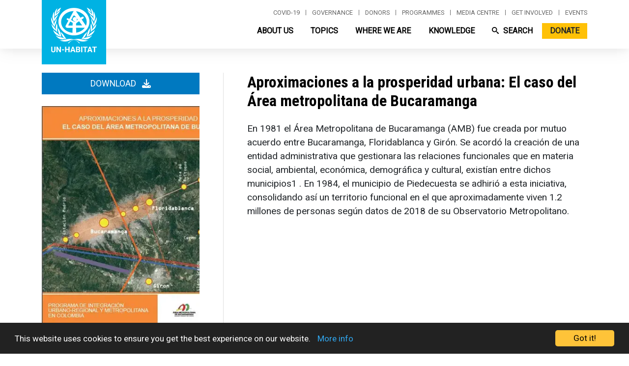

--- FILE ---
content_type: text/html; charset=UTF-8
request_url: https://unhabitat.org/aproximaciones-a-la-prosperidad-urbana-el-caso-del-area-metropolitana-de-bucaramanga
body_size: 51773
content:
<!DOCTYPE html>
<html lang="en" dir="ltr" prefix="og: https://ogp.me/ns#">
  <head>
    <meta charset="utf-8" />
<script async src="/sites/default/files/google_analytics/gtag.js?t90dgh"></script>
<script>window.dataLayer = window.dataLayer || [];function gtag(){dataLayer.push(arguments)};gtag("js", new Date());gtag("set", "developer_id.dMDhkMT", true);gtag("config", "UA-140901589-1", {"groups":"default","anonymize_ip":true,"page_placeholder":"PLACEHOLDER_page_path"});gtag("config", "G-PR7BYWL2JV", {"groups":"default","page_placeholder":"PLACEHOLDER_page_location"});</script>
<script src="/sites/default/files/hotjar/hotjar.script.js?t90dgh"></script>
<link rel="canonical" href="https://unhabitat.org/aproximaciones-a-la-prosperidad-urbana-el-caso-del-area-metropolitana-de-bucaramanga" />
<meta name="robots" content="index, follow" />
<meta name="description" content="En 1981 el Área Metropolitana de Bucaramanga (AMB) fue creada por mutuo acuerdo entre Bucaramanga, Floridablanca y Girón. Se acordó la creación de una entidad administrativa que gestionara las relaciones funcionales que en materia social, ambiental, económica, demográfica y cultural, existían entre dichos municipios1 . En 1984, el municipio de Piedecuesta se adhirió a esta iniciativa, consolidando así un territorio funcional en el que aproximadamente viven 1.2 millones de personas según datos de 2018 de su Observatorio Metropolitano." />
<meta name="Generator" content="Drupal 9 (https://www.drupal.org); Commerce 2" />
<meta name="MobileOptimized" content="width" />
<meta name="HandheldFriendly" content="true" />
<meta name="viewport" content="width=device-width, initial-scale=1, shrink-to-fit=no" />
<meta http-equiv="x-ua-compatible" content="ie=edge" /><script type="text/javascript">(window.NREUM||(NREUM={})).init={privacy:{cookies_enabled:true},ajax:{deny_list:["bam.nr-data.net"]},feature_flags:["soft_nav"],distributed_tracing:{enabled:true}};(window.NREUM||(NREUM={})).loader_config={agentID:"1588767268",accountID:"3764041",trustKey:"66686",xpid:"VwEBVVZXCRABUVdTAwkFX1cA",licenseKey:"NRJS-6f1e571772c76b012e4",applicationID:"1561482931",browserID:"1588767268"};;/*! For license information please see nr-loader-spa-1.308.0.min.js.LICENSE.txt */
(()=>{var e,t,r={384:(e,t,r)=>{"use strict";r.d(t,{NT:()=>a,US:()=>u,Zm:()=>o,bQ:()=>d,dV:()=>c,pV:()=>l});var n=r(6154),i=r(1863),s=r(1910);const a={beacon:"bam.nr-data.net",errorBeacon:"bam.nr-data.net"};function o(){return n.gm.NREUM||(n.gm.NREUM={}),void 0===n.gm.newrelic&&(n.gm.newrelic=n.gm.NREUM),n.gm.NREUM}function c(){let e=o();return e.o||(e.o={ST:n.gm.setTimeout,SI:n.gm.setImmediate||n.gm.setInterval,CT:n.gm.clearTimeout,XHR:n.gm.XMLHttpRequest,REQ:n.gm.Request,EV:n.gm.Event,PR:n.gm.Promise,MO:n.gm.MutationObserver,FETCH:n.gm.fetch,WS:n.gm.WebSocket},(0,s.i)(...Object.values(e.o))),e}function d(e,t){let r=o();r.initializedAgents??={},t.initializedAt={ms:(0,i.t)(),date:new Date},r.initializedAgents[e]=t}function u(e,t){o()[e]=t}function l(){return function(){let e=o();const t=e.info||{};e.info={beacon:a.beacon,errorBeacon:a.errorBeacon,...t}}(),function(){let e=o();const t=e.init||{};e.init={...t}}(),c(),function(){let e=o();const t=e.loader_config||{};e.loader_config={...t}}(),o()}},782:(e,t,r)=>{"use strict";r.d(t,{T:()=>n});const n=r(860).K7.pageViewTiming},860:(e,t,r)=>{"use strict";r.d(t,{$J:()=>u,K7:()=>c,P3:()=>d,XX:()=>i,Yy:()=>o,df:()=>s,qY:()=>n,v4:()=>a});const n="events",i="jserrors",s="browser/blobs",a="rum",o="browser/logs",c={ajax:"ajax",genericEvents:"generic_events",jserrors:i,logging:"logging",metrics:"metrics",pageAction:"page_action",pageViewEvent:"page_view_event",pageViewTiming:"page_view_timing",sessionReplay:"session_replay",sessionTrace:"session_trace",softNav:"soft_navigations",spa:"spa"},d={[c.pageViewEvent]:1,[c.pageViewTiming]:2,[c.metrics]:3,[c.jserrors]:4,[c.spa]:5,[c.ajax]:6,[c.sessionTrace]:7,[c.softNav]:8,[c.sessionReplay]:9,[c.logging]:10,[c.genericEvents]:11},u={[c.pageViewEvent]:a,[c.pageViewTiming]:n,[c.ajax]:n,[c.spa]:n,[c.softNav]:n,[c.metrics]:i,[c.jserrors]:i,[c.sessionTrace]:s,[c.sessionReplay]:s,[c.logging]:o,[c.genericEvents]:"ins"}},944:(e,t,r)=>{"use strict";r.d(t,{R:()=>i});var n=r(3241);function i(e,t){"function"==typeof console.debug&&(console.debug("New Relic Warning: https://github.com/newrelic/newrelic-browser-agent/blob/main/docs/warning-codes.md#".concat(e),t),(0,n.W)({agentIdentifier:null,drained:null,type:"data",name:"warn",feature:"warn",data:{code:e,secondary:t}}))}},993:(e,t,r)=>{"use strict";r.d(t,{A$:()=>s,ET:()=>a,TZ:()=>o,p_:()=>i});var n=r(860);const i={ERROR:"ERROR",WARN:"WARN",INFO:"INFO",DEBUG:"DEBUG",TRACE:"TRACE"},s={OFF:0,ERROR:1,WARN:2,INFO:3,DEBUG:4,TRACE:5},a="log",o=n.K7.logging},1541:(e,t,r)=>{"use strict";r.d(t,{U:()=>i,f:()=>n});const n={MFE:"MFE",BA:"BA"};function i(e,t){if(2!==t?.harvestEndpointVersion)return{};const r=t.agentRef.runtime.appMetadata.agents[0].entityGuid;return e?{"source.id":e.id,"source.name":e.name,"source.type":e.type,"parent.id":e.parent?.id||r,"parent.type":e.parent?.type||n.BA}:{"entity.guid":r,appId:t.agentRef.info.applicationID}}},1687:(e,t,r)=>{"use strict";r.d(t,{Ak:()=>d,Ze:()=>h,x3:()=>u});var n=r(3241),i=r(7836),s=r(3606),a=r(860),o=r(2646);const c={};function d(e,t){const r={staged:!1,priority:a.P3[t]||0};l(e),c[e].get(t)||c[e].set(t,r)}function u(e,t){e&&c[e]&&(c[e].get(t)&&c[e].delete(t),p(e,t,!1),c[e].size&&f(e))}function l(e){if(!e)throw new Error("agentIdentifier required");c[e]||(c[e]=new Map)}function h(e="",t="feature",r=!1){if(l(e),!e||!c[e].get(t)||r)return p(e,t);c[e].get(t).staged=!0,f(e)}function f(e){const t=Array.from(c[e]);t.every(([e,t])=>t.staged)&&(t.sort((e,t)=>e[1].priority-t[1].priority),t.forEach(([t])=>{c[e].delete(t),p(e,t)}))}function p(e,t,r=!0){const a=e?i.ee.get(e):i.ee,c=s.i.handlers;if(!a.aborted&&a.backlog&&c){if((0,n.W)({agentIdentifier:e,type:"lifecycle",name:"drain",feature:t}),r){const e=a.backlog[t],r=c[t];if(r){for(let t=0;e&&t<e.length;++t)g(e[t],r);Object.entries(r).forEach(([e,t])=>{Object.values(t||{}).forEach(t=>{t[0]?.on&&t[0]?.context()instanceof o.y&&t[0].on(e,t[1])})})}}a.isolatedBacklog||delete c[t],a.backlog[t]=null,a.emit("drain-"+t,[])}}function g(e,t){var r=e[1];Object.values(t[r]||{}).forEach(t=>{var r=e[0];if(t[0]===r){var n=t[1],i=e[3],s=e[2];n.apply(i,s)}})}},1738:(e,t,r)=>{"use strict";r.d(t,{U:()=>f,Y:()=>h});var n=r(3241),i=r(9908),s=r(1863),a=r(944),o=r(5701),c=r(3969),d=r(8362),u=r(860),l=r(4261);function h(e,t,r,s){const h=s||r;!h||h[e]&&h[e]!==d.d.prototype[e]||(h[e]=function(){(0,i.p)(c.xV,["API/"+e+"/called"],void 0,u.K7.metrics,r.ee),(0,n.W)({agentIdentifier:r.agentIdentifier,drained:!!o.B?.[r.agentIdentifier],type:"data",name:"api",feature:l.Pl+e,data:{}});try{return t.apply(this,arguments)}catch(e){(0,a.R)(23,e)}})}function f(e,t,r,n,a){const o=e.info;null===r?delete o.jsAttributes[t]:o.jsAttributes[t]=r,(a||null===r)&&(0,i.p)(l.Pl+n,[(0,s.t)(),t,r],void 0,"session",e.ee)}},1741:(e,t,r)=>{"use strict";r.d(t,{W:()=>s});var n=r(944),i=r(4261);class s{#e(e,...t){if(this[e]!==s.prototype[e])return this[e](...t);(0,n.R)(35,e)}addPageAction(e,t){return this.#e(i.hG,e,t)}register(e){return this.#e(i.eY,e)}recordCustomEvent(e,t){return this.#e(i.fF,e,t)}setPageViewName(e,t){return this.#e(i.Fw,e,t)}setCustomAttribute(e,t,r){return this.#e(i.cD,e,t,r)}noticeError(e,t){return this.#e(i.o5,e,t)}setUserId(e,t=!1){return this.#e(i.Dl,e,t)}setApplicationVersion(e){return this.#e(i.nb,e)}setErrorHandler(e){return this.#e(i.bt,e)}addRelease(e,t){return this.#e(i.k6,e,t)}log(e,t){return this.#e(i.$9,e,t)}start(){return this.#e(i.d3)}finished(e){return this.#e(i.BL,e)}recordReplay(){return this.#e(i.CH)}pauseReplay(){return this.#e(i.Tb)}addToTrace(e){return this.#e(i.U2,e)}setCurrentRouteName(e){return this.#e(i.PA,e)}interaction(e){return this.#e(i.dT,e)}wrapLogger(e,t,r){return this.#e(i.Wb,e,t,r)}measure(e,t){return this.#e(i.V1,e,t)}consent(e){return this.#e(i.Pv,e)}}},1863:(e,t,r)=>{"use strict";function n(){return Math.floor(performance.now())}r.d(t,{t:()=>n})},1910:(e,t,r)=>{"use strict";r.d(t,{i:()=>s});var n=r(944);const i=new Map;function s(...e){return e.every(e=>{if(i.has(e))return i.get(e);const t="function"==typeof e?e.toString():"",r=t.includes("[native code]"),s=t.includes("nrWrapper");return r||s||(0,n.R)(64,e?.name||t),i.set(e,r),r})}},2555:(e,t,r)=>{"use strict";r.d(t,{D:()=>o,f:()=>a});var n=r(384),i=r(8122);const s={beacon:n.NT.beacon,errorBeacon:n.NT.errorBeacon,licenseKey:void 0,applicationID:void 0,sa:void 0,queueTime:void 0,applicationTime:void 0,ttGuid:void 0,user:void 0,account:void 0,product:void 0,extra:void 0,jsAttributes:{},userAttributes:void 0,atts:void 0,transactionName:void 0,tNamePlain:void 0};function a(e){try{return!!e.licenseKey&&!!e.errorBeacon&&!!e.applicationID}catch(e){return!1}}const o=e=>(0,i.a)(e,s)},2614:(e,t,r)=>{"use strict";r.d(t,{BB:()=>a,H3:()=>n,g:()=>d,iL:()=>c,tS:()=>o,uh:()=>i,wk:()=>s});const n="NRBA",i="SESSION",s=144e5,a=18e5,o={STARTED:"session-started",PAUSE:"session-pause",RESET:"session-reset",RESUME:"session-resume",UPDATE:"session-update"},c={SAME_TAB:"same-tab",CROSS_TAB:"cross-tab"},d={OFF:0,FULL:1,ERROR:2}},2646:(e,t,r)=>{"use strict";r.d(t,{y:()=>n});class n{constructor(e){this.contextId=e}}},2843:(e,t,r)=>{"use strict";r.d(t,{G:()=>s,u:()=>i});var n=r(3878);function i(e,t=!1,r,i){(0,n.DD)("visibilitychange",function(){if(t)return void("hidden"===document.visibilityState&&e());e(document.visibilityState)},r,i)}function s(e,t,r){(0,n.sp)("pagehide",e,t,r)}},3241:(e,t,r)=>{"use strict";r.d(t,{W:()=>s});var n=r(6154);const i="newrelic";function s(e={}){try{n.gm.dispatchEvent(new CustomEvent(i,{detail:e}))}catch(e){}}},3304:(e,t,r)=>{"use strict";r.d(t,{A:()=>s});var n=r(7836);const i=()=>{const e=new WeakSet;return(t,r)=>{if("object"==typeof r&&null!==r){if(e.has(r))return;e.add(r)}return r}};function s(e){try{return JSON.stringify(e,i())??""}catch(e){try{n.ee.emit("internal-error",[e])}catch(e){}return""}}},3333:(e,t,r)=>{"use strict";r.d(t,{$v:()=>u,TZ:()=>n,Xh:()=>c,Zp:()=>i,kd:()=>d,mq:()=>o,nf:()=>a,qN:()=>s});const n=r(860).K7.genericEvents,i=["auxclick","click","copy","keydown","paste","scrollend"],s=["focus","blur"],a=4,o=1e3,c=2e3,d=["PageAction","UserAction","BrowserPerformance"],u={RESOURCES:"experimental.resources",REGISTER:"register"}},3434:(e,t,r)=>{"use strict";r.d(t,{Jt:()=>s,YM:()=>d});var n=r(7836),i=r(5607);const s="nr@original:".concat(i.W),a=50;var o=Object.prototype.hasOwnProperty,c=!1;function d(e,t){return e||(e=n.ee),r.inPlace=function(e,t,n,i,s){n||(n="");const a="-"===n.charAt(0);for(let o=0;o<t.length;o++){const c=t[o],d=e[c];l(d)||(e[c]=r(d,a?c+n:n,i,c,s))}},r.flag=s,r;function r(t,r,n,c,d){return l(t)?t:(r||(r=""),nrWrapper[s]=t,function(e,t,r){if(Object.defineProperty&&Object.keys)try{return Object.keys(e).forEach(function(r){Object.defineProperty(t,r,{get:function(){return e[r]},set:function(t){return e[r]=t,t}})}),t}catch(e){u([e],r)}for(var n in e)o.call(e,n)&&(t[n]=e[n])}(t,nrWrapper,e),nrWrapper);function nrWrapper(){var s,o,l,h;let f;try{o=this,s=[...arguments],l="function"==typeof n?n(s,o):n||{}}catch(t){u([t,"",[s,o,c],l],e)}i(r+"start",[s,o,c],l,d);const p=performance.now();let g;try{return h=t.apply(o,s),g=performance.now(),h}catch(e){throw g=performance.now(),i(r+"err",[s,o,e],l,d),f=e,f}finally{const e=g-p,t={start:p,end:g,duration:e,isLongTask:e>=a,methodName:c,thrownError:f};t.isLongTask&&i("long-task",[t,o],l,d),i(r+"end",[s,o,h],l,d)}}}function i(r,n,i,s){if(!c||t){var a=c;c=!0;try{e.emit(r,n,i,t,s)}catch(t){u([t,r,n,i],e)}c=a}}}function u(e,t){t||(t=n.ee);try{t.emit("internal-error",e)}catch(e){}}function l(e){return!(e&&"function"==typeof e&&e.apply&&!e[s])}},3606:(e,t,r)=>{"use strict";r.d(t,{i:()=>s});var n=r(9908);s.on=a;var i=s.handlers={};function s(e,t,r,s){a(s||n.d,i,e,t,r)}function a(e,t,r,i,s){s||(s="feature"),e||(e=n.d);var a=t[s]=t[s]||{};(a[r]=a[r]||[]).push([e,i])}},3738:(e,t,r)=>{"use strict";r.d(t,{He:()=>i,Kp:()=>o,Lc:()=>d,Rz:()=>u,TZ:()=>n,bD:()=>s,d3:()=>a,jx:()=>l,sl:()=>h,uP:()=>c});const n=r(860).K7.sessionTrace,i="bstResource",s="resource",a="-start",o="-end",c="fn"+a,d="fn"+o,u="pushState",l=1e3,h=3e4},3785:(e,t,r)=>{"use strict";r.d(t,{R:()=>c,b:()=>d});var n=r(9908),i=r(1863),s=r(860),a=r(3969),o=r(993);function c(e,t,r={},c=o.p_.INFO,d=!0,u,l=(0,i.t)()){(0,n.p)(a.xV,["API/logging/".concat(c.toLowerCase(),"/called")],void 0,s.K7.metrics,e),(0,n.p)(o.ET,[l,t,r,c,d,u],void 0,s.K7.logging,e)}function d(e){return"string"==typeof e&&Object.values(o.p_).some(t=>t===e.toUpperCase().trim())}},3878:(e,t,r)=>{"use strict";function n(e,t){return{capture:e,passive:!1,signal:t}}function i(e,t,r=!1,i){window.addEventListener(e,t,n(r,i))}function s(e,t,r=!1,i){document.addEventListener(e,t,n(r,i))}r.d(t,{DD:()=>s,jT:()=>n,sp:()=>i})},3962:(e,t,r)=>{"use strict";r.d(t,{AM:()=>a,O2:()=>l,OV:()=>s,Qu:()=>h,TZ:()=>c,ih:()=>f,pP:()=>o,t1:()=>u,tC:()=>i,wD:()=>d});var n=r(860);const i=["click","keydown","submit"],s="popstate",a="api",o="initialPageLoad",c=n.K7.softNav,d=5e3,u=500,l={INITIAL_PAGE_LOAD:"",ROUTE_CHANGE:1,UNSPECIFIED:2},h={INTERACTION:1,AJAX:2,CUSTOM_END:3,CUSTOM_TRACER:4},f={IP:"in progress",PF:"pending finish",FIN:"finished",CAN:"cancelled"}},3969:(e,t,r)=>{"use strict";r.d(t,{TZ:()=>n,XG:()=>o,rs:()=>i,xV:()=>a,z_:()=>s});const n=r(860).K7.metrics,i="sm",s="cm",a="storeSupportabilityMetrics",o="storeEventMetrics"},4234:(e,t,r)=>{"use strict";r.d(t,{W:()=>s});var n=r(7836),i=r(1687);class s{constructor(e,t){this.agentIdentifier=e,this.ee=n.ee.get(e),this.featureName=t,this.blocked=!1}deregisterDrain(){(0,i.x3)(this.agentIdentifier,this.featureName)}}},4261:(e,t,r)=>{"use strict";r.d(t,{$9:()=>u,BL:()=>c,CH:()=>p,Dl:()=>R,Fw:()=>w,PA:()=>v,Pl:()=>n,Pv:()=>A,Tb:()=>h,U2:()=>a,V1:()=>E,Wb:()=>T,bt:()=>y,cD:()=>b,d3:()=>x,dT:()=>d,eY:()=>g,fF:()=>f,hG:()=>s,hw:()=>i,k6:()=>o,nb:()=>m,o5:()=>l});const n="api-",i=n+"ixn-",s="addPageAction",a="addToTrace",o="addRelease",c="finished",d="interaction",u="log",l="noticeError",h="pauseReplay",f="recordCustomEvent",p="recordReplay",g="register",m="setApplicationVersion",v="setCurrentRouteName",b="setCustomAttribute",y="setErrorHandler",w="setPageViewName",R="setUserId",x="start",T="wrapLogger",E="measure",A="consent"},5205:(e,t,r)=>{"use strict";r.d(t,{j:()=>S});var n=r(384),i=r(1741);var s=r(2555),a=r(3333);const o=e=>{if(!e||"string"!=typeof e)return!1;try{document.createDocumentFragment().querySelector(e)}catch{return!1}return!0};var c=r(2614),d=r(944),u=r(8122);const l="[data-nr-mask]",h=e=>(0,u.a)(e,(()=>{const e={feature_flags:[],experimental:{allow_registered_children:!1,resources:!1},mask_selector:"*",block_selector:"[data-nr-block]",mask_input_options:{color:!1,date:!1,"datetime-local":!1,email:!1,month:!1,number:!1,range:!1,search:!1,tel:!1,text:!1,time:!1,url:!1,week:!1,textarea:!1,select:!1,password:!0}};return{ajax:{deny_list:void 0,block_internal:!0,enabled:!0,autoStart:!0},api:{get allow_registered_children(){return e.feature_flags.includes(a.$v.REGISTER)||e.experimental.allow_registered_children},set allow_registered_children(t){e.experimental.allow_registered_children=t},duplicate_registered_data:!1},browser_consent_mode:{enabled:!1},distributed_tracing:{enabled:void 0,exclude_newrelic_header:void 0,cors_use_newrelic_header:void 0,cors_use_tracecontext_headers:void 0,allowed_origins:void 0},get feature_flags(){return e.feature_flags},set feature_flags(t){e.feature_flags=t},generic_events:{enabled:!0,autoStart:!0},harvest:{interval:30},jserrors:{enabled:!0,autoStart:!0},logging:{enabled:!0,autoStart:!0},metrics:{enabled:!0,autoStart:!0},obfuscate:void 0,page_action:{enabled:!0},page_view_event:{enabled:!0,autoStart:!0},page_view_timing:{enabled:!0,autoStart:!0},performance:{capture_marks:!1,capture_measures:!1,capture_detail:!0,resources:{get enabled(){return e.feature_flags.includes(a.$v.RESOURCES)||e.experimental.resources},set enabled(t){e.experimental.resources=t},asset_types:[],first_party_domains:[],ignore_newrelic:!0}},privacy:{cookies_enabled:!0},proxy:{assets:void 0,beacon:void 0},session:{expiresMs:c.wk,inactiveMs:c.BB},session_replay:{autoStart:!0,enabled:!1,preload:!1,sampling_rate:10,error_sampling_rate:100,collect_fonts:!1,inline_images:!1,fix_stylesheets:!0,mask_all_inputs:!0,get mask_text_selector(){return e.mask_selector},set mask_text_selector(t){o(t)?e.mask_selector="".concat(t,",").concat(l):""===t||null===t?e.mask_selector=l:(0,d.R)(5,t)},get block_class(){return"nr-block"},get ignore_class(){return"nr-ignore"},get mask_text_class(){return"nr-mask"},get block_selector(){return e.block_selector},set block_selector(t){o(t)?e.block_selector+=",".concat(t):""!==t&&(0,d.R)(6,t)},get mask_input_options(){return e.mask_input_options},set mask_input_options(t){t&&"object"==typeof t?e.mask_input_options={...t,password:!0}:(0,d.R)(7,t)}},session_trace:{enabled:!0,autoStart:!0},soft_navigations:{enabled:!0,autoStart:!0},spa:{enabled:!0,autoStart:!0},ssl:void 0,user_actions:{enabled:!0,elementAttributes:["id","className","tagName","type"]}}})());var f=r(6154),p=r(9324);let g=0;const m={buildEnv:p.F3,distMethod:p.Xs,version:p.xv,originTime:f.WN},v={consented:!1},b={appMetadata:{},get consented(){return this.session?.state?.consent||v.consented},set consented(e){v.consented=e},customTransaction:void 0,denyList:void 0,disabled:!1,harvester:void 0,isolatedBacklog:!1,isRecording:!1,loaderType:void 0,maxBytes:3e4,obfuscator:void 0,onerror:void 0,ptid:void 0,releaseIds:{},session:void 0,timeKeeper:void 0,registeredEntities:[],jsAttributesMetadata:{bytes:0},get harvestCount(){return++g}},y=e=>{const t=(0,u.a)(e,b),r=Object.keys(m).reduce((e,t)=>(e[t]={value:m[t],writable:!1,configurable:!0,enumerable:!0},e),{});return Object.defineProperties(t,r)};var w=r(5701);const R=e=>{const t=e.startsWith("http");e+="/",r.p=t?e:"https://"+e};var x=r(7836),T=r(3241);const E={accountID:void 0,trustKey:void 0,agentID:void 0,licenseKey:void 0,applicationID:void 0,xpid:void 0},A=e=>(0,u.a)(e,E),_=new Set;function S(e,t={},r,a){let{init:o,info:c,loader_config:d,runtime:u={},exposed:l=!0}=t;if(!c){const e=(0,n.pV)();o=e.init,c=e.info,d=e.loader_config}e.init=h(o||{}),e.loader_config=A(d||{}),c.jsAttributes??={},f.bv&&(c.jsAttributes.isWorker=!0),e.info=(0,s.D)(c);const p=e.init,g=[c.beacon,c.errorBeacon];_.has(e.agentIdentifier)||(p.proxy.assets&&(R(p.proxy.assets),g.push(p.proxy.assets)),p.proxy.beacon&&g.push(p.proxy.beacon),e.beacons=[...g],function(e){const t=(0,n.pV)();Object.getOwnPropertyNames(i.W.prototype).forEach(r=>{const n=i.W.prototype[r];if("function"!=typeof n||"constructor"===n)return;let s=t[r];e[r]&&!1!==e.exposed&&"micro-agent"!==e.runtime?.loaderType&&(t[r]=(...t)=>{const n=e[r](...t);return s?s(...t):n})})}(e),(0,n.US)("activatedFeatures",w.B)),u.denyList=[...p.ajax.deny_list||[],...p.ajax.block_internal?g:[]],u.ptid=e.agentIdentifier,u.loaderType=r,e.runtime=y(u),_.has(e.agentIdentifier)||(e.ee=x.ee.get(e.agentIdentifier),e.exposed=l,(0,T.W)({agentIdentifier:e.agentIdentifier,drained:!!w.B?.[e.agentIdentifier],type:"lifecycle",name:"initialize",feature:void 0,data:e.config})),_.add(e.agentIdentifier)}},5270:(e,t,r)=>{"use strict";r.d(t,{Aw:()=>a,SR:()=>s,rF:()=>o});var n=r(384),i=r(7767);function s(e){return!!(0,n.dV)().o.MO&&(0,i.V)(e)&&!0===e?.session_trace.enabled}function a(e){return!0===e?.session_replay.preload&&s(e)}function o(e,t){try{if("string"==typeof t?.type){if("password"===t.type.toLowerCase())return"*".repeat(e?.length||0);if(void 0!==t?.dataset?.nrUnmask||t?.classList?.contains("nr-unmask"))return e}}catch(e){}return"string"==typeof e?e.replace(/[\S]/g,"*"):"*".repeat(e?.length||0)}},5289:(e,t,r)=>{"use strict";r.d(t,{GG:()=>a,Qr:()=>c,sB:()=>o});var n=r(3878),i=r(6389);function s(){return"undefined"==typeof document||"complete"===document.readyState}function a(e,t){if(s())return e();const r=(0,i.J)(e),a=setInterval(()=>{s()&&(clearInterval(a),r())},500);(0,n.sp)("load",r,t)}function o(e){if(s())return e();(0,n.DD)("DOMContentLoaded",e)}function c(e){if(s())return e();(0,n.sp)("popstate",e)}},5607:(e,t,r)=>{"use strict";r.d(t,{W:()=>n});const n=(0,r(9566).bz)()},5701:(e,t,r)=>{"use strict";r.d(t,{B:()=>s,t:()=>a});var n=r(3241);const i=new Set,s={};function a(e,t){const r=t.agentIdentifier;s[r]??={},e&&"object"==typeof e&&(i.has(r)||(t.ee.emit("rumresp",[e]),s[r]=e,i.add(r),(0,n.W)({agentIdentifier:r,loaded:!0,drained:!0,type:"lifecycle",name:"load",feature:void 0,data:e})))}},6154:(e,t,r)=>{"use strict";r.d(t,{OF:()=>d,RI:()=>i,WN:()=>h,bv:()=>s,eN:()=>f,gm:()=>a,lR:()=>l,m:()=>c,mw:()=>o,sb:()=>u});var n=r(1863);const i="undefined"!=typeof window&&!!window.document,s="undefined"!=typeof WorkerGlobalScope&&("undefined"!=typeof self&&self instanceof WorkerGlobalScope&&self.navigator instanceof WorkerNavigator||"undefined"!=typeof globalThis&&globalThis instanceof WorkerGlobalScope&&globalThis.navigator instanceof WorkerNavigator),a=i?window:"undefined"!=typeof WorkerGlobalScope&&("undefined"!=typeof self&&self instanceof WorkerGlobalScope&&self||"undefined"!=typeof globalThis&&globalThis instanceof WorkerGlobalScope&&globalThis),o=Boolean("hidden"===a?.document?.visibilityState),c=""+a?.location,d=/iPad|iPhone|iPod/.test(a.navigator?.userAgent),u=d&&"undefined"==typeof SharedWorker,l=(()=>{const e=a.navigator?.userAgent?.match(/Firefox[/\s](\d+\.\d+)/);return Array.isArray(e)&&e.length>=2?+e[1]:0})(),h=Date.now()-(0,n.t)(),f=()=>"undefined"!=typeof PerformanceNavigationTiming&&a?.performance?.getEntriesByType("navigation")?.[0]?.responseStart},6344:(e,t,r)=>{"use strict";r.d(t,{BB:()=>u,Qb:()=>l,TZ:()=>i,Ug:()=>a,Vh:()=>s,_s:()=>o,bc:()=>d,yP:()=>c});var n=r(2614);const i=r(860).K7.sessionReplay,s="errorDuringReplay",a=.12,o={DomContentLoaded:0,Load:1,FullSnapshot:2,IncrementalSnapshot:3,Meta:4,Custom:5},c={[n.g.ERROR]:15e3,[n.g.FULL]:3e5,[n.g.OFF]:0},d={RESET:{message:"Session was reset",sm:"Reset"},IMPORT:{message:"Recorder failed to import",sm:"Import"},TOO_MANY:{message:"429: Too Many Requests",sm:"Too-Many"},TOO_BIG:{message:"Payload was too large",sm:"Too-Big"},CROSS_TAB:{message:"Session Entity was set to OFF on another tab",sm:"Cross-Tab"},ENTITLEMENTS:{message:"Session Replay is not allowed and will not be started",sm:"Entitlement"}},u=5e3,l={API:"api",RESUME:"resume",SWITCH_TO_FULL:"switchToFull",INITIALIZE:"initialize",PRELOAD:"preload"}},6389:(e,t,r)=>{"use strict";function n(e,t=500,r={}){const n=r?.leading||!1;let i;return(...r)=>{n&&void 0===i&&(e.apply(this,r),i=setTimeout(()=>{i=clearTimeout(i)},t)),n||(clearTimeout(i),i=setTimeout(()=>{e.apply(this,r)},t))}}function i(e){let t=!1;return(...r)=>{t||(t=!0,e.apply(this,r))}}r.d(t,{J:()=>i,s:()=>n})},6630:(e,t,r)=>{"use strict";r.d(t,{T:()=>n});const n=r(860).K7.pageViewEvent},6774:(e,t,r)=>{"use strict";r.d(t,{T:()=>n});const n=r(860).K7.jserrors},7295:(e,t,r)=>{"use strict";r.d(t,{Xv:()=>a,gX:()=>i,iW:()=>s});var n=[];function i(e){if(!e||s(e))return!1;if(0===n.length)return!0;if("*"===n[0].hostname)return!1;for(var t=0;t<n.length;t++){var r=n[t];if(r.hostname.test(e.hostname)&&r.pathname.test(e.pathname))return!1}return!0}function s(e){return void 0===e.hostname}function a(e){if(n=[],e&&e.length)for(var t=0;t<e.length;t++){let r=e[t];if(!r)continue;if("*"===r)return void(n=[{hostname:"*"}]);0===r.indexOf("http://")?r=r.substring(7):0===r.indexOf("https://")&&(r=r.substring(8));const i=r.indexOf("/");let s,a;i>0?(s=r.substring(0,i),a=r.substring(i)):(s=r,a="*");let[c]=s.split(":");n.push({hostname:o(c),pathname:o(a,!0)})}}function o(e,t=!1){const r=e.replace(/[.+?^${}()|[\]\\]/g,e=>"\\"+e).replace(/\*/g,".*?");return new RegExp((t?"^":"")+r+"$")}},7485:(e,t,r)=>{"use strict";r.d(t,{D:()=>i});var n=r(6154);function i(e){if(0===(e||"").indexOf("data:"))return{protocol:"data"};try{const t=new URL(e,location.href),r={port:t.port,hostname:t.hostname,pathname:t.pathname,search:t.search,protocol:t.protocol.slice(0,t.protocol.indexOf(":")),sameOrigin:t.protocol===n.gm?.location?.protocol&&t.host===n.gm?.location?.host};return r.port&&""!==r.port||("http:"===t.protocol&&(r.port="80"),"https:"===t.protocol&&(r.port="443")),r.pathname&&""!==r.pathname?r.pathname.startsWith("/")||(r.pathname="/".concat(r.pathname)):r.pathname="/",r}catch(e){return{}}}},7699:(e,t,r)=>{"use strict";r.d(t,{It:()=>s,KC:()=>o,No:()=>i,qh:()=>a});var n=r(860);const i=16e3,s=1e6,a="SESSION_ERROR",o={[n.K7.logging]:!0,[n.K7.genericEvents]:!1,[n.K7.jserrors]:!1,[n.K7.ajax]:!1}},7767:(e,t,r)=>{"use strict";r.d(t,{V:()=>i});var n=r(6154);const i=e=>n.RI&&!0===e?.privacy.cookies_enabled},7836:(e,t,r)=>{"use strict";r.d(t,{P:()=>o,ee:()=>c});var n=r(384),i=r(8990),s=r(2646),a=r(5607);const o="nr@context:".concat(a.W),c=function e(t,r){var n={},a={},u={},l=!1;try{l=16===r.length&&d.initializedAgents?.[r]?.runtime.isolatedBacklog}catch(e){}var h={on:p,addEventListener:p,removeEventListener:function(e,t){var r=n[e];if(!r)return;for(var i=0;i<r.length;i++)r[i]===t&&r.splice(i,1)},emit:function(e,r,n,i,s){!1!==s&&(s=!0);if(c.aborted&&!i)return;t&&s&&t.emit(e,r,n);var o=f(n);g(e).forEach(e=>{e.apply(o,r)});var d=v()[a[e]];d&&d.push([h,e,r,o]);return o},get:m,listeners:g,context:f,buffer:function(e,t){const r=v();if(t=t||"feature",h.aborted)return;Object.entries(e||{}).forEach(([e,n])=>{a[n]=t,t in r||(r[t]=[])})},abort:function(){h._aborted=!0,Object.keys(h.backlog).forEach(e=>{delete h.backlog[e]})},isBuffering:function(e){return!!v()[a[e]]},debugId:r,backlog:l?{}:t&&"object"==typeof t.backlog?t.backlog:{},isolatedBacklog:l};return Object.defineProperty(h,"aborted",{get:()=>{let e=h._aborted||!1;return e||(t&&(e=t.aborted),e)}}),h;function f(e){return e&&e instanceof s.y?e:e?(0,i.I)(e,o,()=>new s.y(o)):new s.y(o)}function p(e,t){n[e]=g(e).concat(t)}function g(e){return n[e]||[]}function m(t){return u[t]=u[t]||e(h,t)}function v(){return h.backlog}}(void 0,"globalEE"),d=(0,n.Zm)();d.ee||(d.ee=c)},8122:(e,t,r)=>{"use strict";r.d(t,{a:()=>i});var n=r(944);function i(e,t){try{if(!e||"object"!=typeof e)return(0,n.R)(3);if(!t||"object"!=typeof t)return(0,n.R)(4);const r=Object.create(Object.getPrototypeOf(t),Object.getOwnPropertyDescriptors(t)),s=0===Object.keys(r).length?e:r;for(let a in s)if(void 0!==e[a])try{if(null===e[a]){r[a]=null;continue}Array.isArray(e[a])&&Array.isArray(t[a])?r[a]=Array.from(new Set([...e[a],...t[a]])):"object"==typeof e[a]&&"object"==typeof t[a]?r[a]=i(e[a],t[a]):r[a]=e[a]}catch(e){r[a]||(0,n.R)(1,e)}return r}catch(e){(0,n.R)(2,e)}}},8139:(e,t,r)=>{"use strict";r.d(t,{u:()=>h});var n=r(7836),i=r(3434),s=r(8990),a=r(6154);const o={},c=a.gm.XMLHttpRequest,d="addEventListener",u="removeEventListener",l="nr@wrapped:".concat(n.P);function h(e){var t=function(e){return(e||n.ee).get("events")}(e);if(o[t.debugId]++)return t;o[t.debugId]=1;var r=(0,i.YM)(t,!0);function h(e){r.inPlace(e,[d,u],"-",p)}function p(e,t){return e[1]}return"getPrototypeOf"in Object&&(a.RI&&f(document,h),c&&f(c.prototype,h),f(a.gm,h)),t.on(d+"-start",function(e,t){var n=e[1];if(null!==n&&("function"==typeof n||"object"==typeof n)&&"newrelic"!==e[0]){var i=(0,s.I)(n,l,function(){var e={object:function(){if("function"!=typeof n.handleEvent)return;return n.handleEvent.apply(n,arguments)},function:n}[typeof n];return e?r(e,"fn-",null,e.name||"anonymous"):n});this.wrapped=e[1]=i}}),t.on(u+"-start",function(e){e[1]=this.wrapped||e[1]}),t}function f(e,t,...r){let n=e;for(;"object"==typeof n&&!Object.prototype.hasOwnProperty.call(n,d);)n=Object.getPrototypeOf(n);n&&t(n,...r)}},8362:(e,t,r)=>{"use strict";r.d(t,{d:()=>s});var n=r(9566),i=r(1741);class s extends i.W{agentIdentifier=(0,n.LA)(16)}},8374:(e,t,r)=>{r.nc=(()=>{try{return document?.currentScript?.nonce}catch(e){}return""})()},8990:(e,t,r)=>{"use strict";r.d(t,{I:()=>i});var n=Object.prototype.hasOwnProperty;function i(e,t,r){if(n.call(e,t))return e[t];var i=r();if(Object.defineProperty&&Object.keys)try{return Object.defineProperty(e,t,{value:i,writable:!0,enumerable:!1}),i}catch(e){}return e[t]=i,i}},9119:(e,t,r)=>{"use strict";r.d(t,{L:()=>s});var n=/([^?#]*)[^#]*(#[^?]*|$).*/,i=/([^?#]*)().*/;function s(e,t){return e?e.replace(t?n:i,"$1$2"):e}},9300:(e,t,r)=>{"use strict";r.d(t,{T:()=>n});const n=r(860).K7.ajax},9324:(e,t,r)=>{"use strict";r.d(t,{AJ:()=>a,F3:()=>i,Xs:()=>s,Yq:()=>o,xv:()=>n});const n="1.308.0",i="PROD",s="CDN",a="@newrelic/rrweb",o="1.0.1"},9566:(e,t,r)=>{"use strict";r.d(t,{LA:()=>o,ZF:()=>c,bz:()=>a,el:()=>d});var n=r(6154);const i="xxxxxxxx-xxxx-4xxx-yxxx-xxxxxxxxxxxx";function s(e,t){return e?15&e[t]:16*Math.random()|0}function a(){const e=n.gm?.crypto||n.gm?.msCrypto;let t,r=0;return e&&e.getRandomValues&&(t=e.getRandomValues(new Uint8Array(30))),i.split("").map(e=>"x"===e?s(t,r++).toString(16):"y"===e?(3&s()|8).toString(16):e).join("")}function o(e){const t=n.gm?.crypto||n.gm?.msCrypto;let r,i=0;t&&t.getRandomValues&&(r=t.getRandomValues(new Uint8Array(e)));const a=[];for(var o=0;o<e;o++)a.push(s(r,i++).toString(16));return a.join("")}function c(){return o(16)}function d(){return o(32)}},9908:(e,t,r)=>{"use strict";r.d(t,{d:()=>n,p:()=>i});var n=r(7836).ee.get("handle");function i(e,t,r,i,s){s?(s.buffer([e],i),s.emit(e,t,r)):(n.buffer([e],i),n.emit(e,t,r))}}},n={};function i(e){var t=n[e];if(void 0!==t)return t.exports;var s=n[e]={exports:{}};return r[e](s,s.exports,i),s.exports}i.m=r,i.d=(e,t)=>{for(var r in t)i.o(t,r)&&!i.o(e,r)&&Object.defineProperty(e,r,{enumerable:!0,get:t[r]})},i.f={},i.e=e=>Promise.all(Object.keys(i.f).reduce((t,r)=>(i.f[r](e,t),t),[])),i.u=e=>({212:"nr-spa-compressor",249:"nr-spa-recorder",478:"nr-spa"}[e]+"-1.308.0.min.js"),i.o=(e,t)=>Object.prototype.hasOwnProperty.call(e,t),e={},t="NRBA-1.308.0.PROD:",i.l=(r,n,s,a)=>{if(e[r])e[r].push(n);else{var o,c;if(void 0!==s)for(var d=document.getElementsByTagName("script"),u=0;u<d.length;u++){var l=d[u];if(l.getAttribute("src")==r||l.getAttribute("data-webpack")==t+s){o=l;break}}if(!o){c=!0;var h={478:"sha512-RSfSVnmHk59T/uIPbdSE0LPeqcEdF4/+XhfJdBuccH5rYMOEZDhFdtnh6X6nJk7hGpzHd9Ujhsy7lZEz/ORYCQ==",249:"sha512-ehJXhmntm85NSqW4MkhfQqmeKFulra3klDyY0OPDUE+sQ3GokHlPh1pmAzuNy//3j4ac6lzIbmXLvGQBMYmrkg==",212:"sha512-B9h4CR46ndKRgMBcK+j67uSR2RCnJfGefU+A7FrgR/k42ovXy5x/MAVFiSvFxuVeEk/pNLgvYGMp1cBSK/G6Fg=="};(o=document.createElement("script")).charset="utf-8",i.nc&&o.setAttribute("nonce",i.nc),o.setAttribute("data-webpack",t+s),o.src=r,0!==o.src.indexOf(window.location.origin+"/")&&(o.crossOrigin="anonymous"),h[a]&&(o.integrity=h[a])}e[r]=[n];var f=(t,n)=>{o.onerror=o.onload=null,clearTimeout(p);var i=e[r];if(delete e[r],o.parentNode&&o.parentNode.removeChild(o),i&&i.forEach(e=>e(n)),t)return t(n)},p=setTimeout(f.bind(null,void 0,{type:"timeout",target:o}),12e4);o.onerror=f.bind(null,o.onerror),o.onload=f.bind(null,o.onload),c&&document.head.appendChild(o)}},i.r=e=>{"undefined"!=typeof Symbol&&Symbol.toStringTag&&Object.defineProperty(e,Symbol.toStringTag,{value:"Module"}),Object.defineProperty(e,"__esModule",{value:!0})},i.p="https://js-agent.newrelic.com/",(()=>{var e={38:0,788:0};i.f.j=(t,r)=>{var n=i.o(e,t)?e[t]:void 0;if(0!==n)if(n)r.push(n[2]);else{var s=new Promise((r,i)=>n=e[t]=[r,i]);r.push(n[2]=s);var a=i.p+i.u(t),o=new Error;i.l(a,r=>{if(i.o(e,t)&&(0!==(n=e[t])&&(e[t]=void 0),n)){var s=r&&("load"===r.type?"missing":r.type),a=r&&r.target&&r.target.src;o.message="Loading chunk "+t+" failed: ("+s+": "+a+")",o.name="ChunkLoadError",o.type=s,o.request=a,n[1](o)}},"chunk-"+t,t)}};var t=(t,r)=>{var n,s,[a,o,c]=r,d=0;if(a.some(t=>0!==e[t])){for(n in o)i.o(o,n)&&(i.m[n]=o[n]);if(c)c(i)}for(t&&t(r);d<a.length;d++)s=a[d],i.o(e,s)&&e[s]&&e[s][0](),e[s]=0},r=self["webpackChunk:NRBA-1.308.0.PROD"]=self["webpackChunk:NRBA-1.308.0.PROD"]||[];r.forEach(t.bind(null,0)),r.push=t.bind(null,r.push.bind(r))})(),(()=>{"use strict";i(8374);var e=i(8362),t=i(860);const r=Object.values(t.K7);var n=i(5205);var s=i(9908),a=i(1863),o=i(4261),c=i(1738);var d=i(1687),u=i(4234),l=i(5289),h=i(6154),f=i(944),p=i(5270),g=i(7767),m=i(6389),v=i(7699);class b extends u.W{constructor(e,t){super(e.agentIdentifier,t),this.agentRef=e,this.abortHandler=void 0,this.featAggregate=void 0,this.loadedSuccessfully=void 0,this.onAggregateImported=new Promise(e=>{this.loadedSuccessfully=e}),this.deferred=Promise.resolve(),!1===e.init[this.featureName].autoStart?this.deferred=new Promise((t,r)=>{this.ee.on("manual-start-all",(0,m.J)(()=>{(0,d.Ak)(e.agentIdentifier,this.featureName),t()}))}):(0,d.Ak)(e.agentIdentifier,t)}importAggregator(e,t,r={}){if(this.featAggregate)return;const n=async()=>{let n;await this.deferred;try{if((0,g.V)(e.init)){const{setupAgentSession:t}=await i.e(478).then(i.bind(i,8766));n=t(e)}}catch(e){(0,f.R)(20,e),this.ee.emit("internal-error",[e]),(0,s.p)(v.qh,[e],void 0,this.featureName,this.ee)}try{if(!this.#t(this.featureName,n,e.init))return(0,d.Ze)(this.agentIdentifier,this.featureName),void this.loadedSuccessfully(!1);const{Aggregate:i}=await t();this.featAggregate=new i(e,r),e.runtime.harvester.initializedAggregates.push(this.featAggregate),this.loadedSuccessfully(!0)}catch(e){(0,f.R)(34,e),this.abortHandler?.(),(0,d.Ze)(this.agentIdentifier,this.featureName,!0),this.loadedSuccessfully(!1),this.ee&&this.ee.abort()}};h.RI?(0,l.GG)(()=>n(),!0):n()}#t(e,r,n){if(this.blocked)return!1;switch(e){case t.K7.sessionReplay:return(0,p.SR)(n)&&!!r;case t.K7.sessionTrace:return!!r;default:return!0}}}var y=i(6630),w=i(2614),R=i(3241);class x extends b{static featureName=y.T;constructor(e){var t;super(e,y.T),this.setupInspectionEvents(e.agentIdentifier),t=e,(0,c.Y)(o.Fw,function(e,r){"string"==typeof e&&("/"!==e.charAt(0)&&(e="/"+e),t.runtime.customTransaction=(r||"http://custom.transaction")+e,(0,s.p)(o.Pl+o.Fw,[(0,a.t)()],void 0,void 0,t.ee))},t),this.importAggregator(e,()=>i.e(478).then(i.bind(i,2467)))}setupInspectionEvents(e){const t=(t,r)=>{t&&(0,R.W)({agentIdentifier:e,timeStamp:t.timeStamp,loaded:"complete"===t.target.readyState,type:"window",name:r,data:t.target.location+""})};(0,l.sB)(e=>{t(e,"DOMContentLoaded")}),(0,l.GG)(e=>{t(e,"load")}),(0,l.Qr)(e=>{t(e,"navigate")}),this.ee.on(w.tS.UPDATE,(t,r)=>{(0,R.W)({agentIdentifier:e,type:"lifecycle",name:"session",data:r})})}}var T=i(384);class E extends e.d{constructor(e){var t;(super(),h.gm)?(this.features={},(0,T.bQ)(this.agentIdentifier,this),this.desiredFeatures=new Set(e.features||[]),this.desiredFeatures.add(x),(0,n.j)(this,e,e.loaderType||"agent"),t=this,(0,c.Y)(o.cD,function(e,r,n=!1){if("string"==typeof e){if(["string","number","boolean"].includes(typeof r)||null===r)return(0,c.U)(t,e,r,o.cD,n);(0,f.R)(40,typeof r)}else(0,f.R)(39,typeof e)},t),function(e){(0,c.Y)(o.Dl,function(t,r=!1){if("string"!=typeof t&&null!==t)return void(0,f.R)(41,typeof t);const n=e.info.jsAttributes["enduser.id"];r&&null!=n&&n!==t?(0,s.p)(o.Pl+"setUserIdAndResetSession",[t],void 0,"session",e.ee):(0,c.U)(e,"enduser.id",t,o.Dl,!0)},e)}(this),function(e){(0,c.Y)(o.nb,function(t){if("string"==typeof t||null===t)return(0,c.U)(e,"application.version",t,o.nb,!1);(0,f.R)(42,typeof t)},e)}(this),function(e){(0,c.Y)(o.d3,function(){e.ee.emit("manual-start-all")},e)}(this),function(e){(0,c.Y)(o.Pv,function(t=!0){if("boolean"==typeof t){if((0,s.p)(o.Pl+o.Pv,[t],void 0,"session",e.ee),e.runtime.consented=t,t){const t=e.features.page_view_event;t.onAggregateImported.then(e=>{const r=t.featAggregate;e&&!r.sentRum&&r.sendRum()})}}else(0,f.R)(65,typeof t)},e)}(this),this.run()):(0,f.R)(21)}get config(){return{info:this.info,init:this.init,loader_config:this.loader_config,runtime:this.runtime}}get api(){return this}run(){try{const e=function(e){const t={};return r.forEach(r=>{t[r]=!!e[r]?.enabled}),t}(this.init),n=[...this.desiredFeatures];n.sort((e,r)=>t.P3[e.featureName]-t.P3[r.featureName]),n.forEach(r=>{if(!e[r.featureName]&&r.featureName!==t.K7.pageViewEvent)return;if(r.featureName===t.K7.spa)return void(0,f.R)(67);const n=function(e){switch(e){case t.K7.ajax:return[t.K7.jserrors];case t.K7.sessionTrace:return[t.K7.ajax,t.K7.pageViewEvent];case t.K7.sessionReplay:return[t.K7.sessionTrace];case t.K7.pageViewTiming:return[t.K7.pageViewEvent];default:return[]}}(r.featureName).filter(e=>!(e in this.features));n.length>0&&(0,f.R)(36,{targetFeature:r.featureName,missingDependencies:n}),this.features[r.featureName]=new r(this)})}catch(e){(0,f.R)(22,e);for(const e in this.features)this.features[e].abortHandler?.();const t=(0,T.Zm)();delete t.initializedAgents[this.agentIdentifier]?.features,delete this.sharedAggregator;return t.ee.get(this.agentIdentifier).abort(),!1}}}var A=i(2843),_=i(782);class S extends b{static featureName=_.T;constructor(e){super(e,_.T),h.RI&&((0,A.u)(()=>(0,s.p)("docHidden",[(0,a.t)()],void 0,_.T,this.ee),!0),(0,A.G)(()=>(0,s.p)("winPagehide",[(0,a.t)()],void 0,_.T,this.ee)),this.importAggregator(e,()=>i.e(478).then(i.bind(i,9917))))}}var O=i(3969);class I extends b{static featureName=O.TZ;constructor(e){super(e,O.TZ),h.RI&&document.addEventListener("securitypolicyviolation",e=>{(0,s.p)(O.xV,["Generic/CSPViolation/Detected"],void 0,this.featureName,this.ee)}),this.importAggregator(e,()=>i.e(478).then(i.bind(i,6555)))}}var N=i(6774),P=i(3878),k=i(3304);class D{constructor(e,t,r,n,i){this.name="UncaughtError",this.message="string"==typeof e?e:(0,k.A)(e),this.sourceURL=t,this.line=r,this.column=n,this.__newrelic=i}}function C(e){return M(e)?e:new D(void 0!==e?.message?e.message:e,e?.filename||e?.sourceURL,e?.lineno||e?.line,e?.colno||e?.col,e?.__newrelic,e?.cause)}function j(e){const t="Unhandled Promise Rejection: ";if(!e?.reason)return;if(M(e.reason)){try{e.reason.message.startsWith(t)||(e.reason.message=t+e.reason.message)}catch(e){}return C(e.reason)}const r=C(e.reason);return(r.message||"").startsWith(t)||(r.message=t+r.message),r}function L(e){if(e.error instanceof SyntaxError&&!/:\d+$/.test(e.error.stack?.trim())){const t=new D(e.message,e.filename,e.lineno,e.colno,e.error.__newrelic,e.cause);return t.name=SyntaxError.name,t}return M(e.error)?e.error:C(e)}function M(e){return e instanceof Error&&!!e.stack}function H(e,r,n,i,o=(0,a.t)()){"string"==typeof e&&(e=new Error(e)),(0,s.p)("err",[e,o,!1,r,n.runtime.isRecording,void 0,i],void 0,t.K7.jserrors,n.ee),(0,s.p)("uaErr",[],void 0,t.K7.genericEvents,n.ee)}var B=i(1541),K=i(993),W=i(3785);function U(e,{customAttributes:t={},level:r=K.p_.INFO}={},n,i,s=(0,a.t)()){(0,W.R)(n.ee,e,t,r,!1,i,s)}function F(e,r,n,i,c=(0,a.t)()){(0,s.p)(o.Pl+o.hG,[c,e,r,i],void 0,t.K7.genericEvents,n.ee)}function V(e,r,n,i,c=(0,a.t)()){const{start:d,end:u,customAttributes:l}=r||{},h={customAttributes:l||{}};if("object"!=typeof h.customAttributes||"string"!=typeof e||0===e.length)return void(0,f.R)(57);const p=(e,t)=>null==e?t:"number"==typeof e?e:e instanceof PerformanceMark?e.startTime:Number.NaN;if(h.start=p(d,0),h.end=p(u,c),Number.isNaN(h.start)||Number.isNaN(h.end))(0,f.R)(57);else{if(h.duration=h.end-h.start,!(h.duration<0))return(0,s.p)(o.Pl+o.V1,[h,e,i],void 0,t.K7.genericEvents,n.ee),h;(0,f.R)(58)}}function G(e,r={},n,i,c=(0,a.t)()){(0,s.p)(o.Pl+o.fF,[c,e,r,i],void 0,t.K7.genericEvents,n.ee)}function z(e){(0,c.Y)(o.eY,function(t){return Y(e,t)},e)}function Y(e,r,n){(0,f.R)(54,"newrelic.register"),r||={},r.type=B.f.MFE,r.licenseKey||=e.info.licenseKey,r.blocked=!1,r.parent=n||{},Array.isArray(r.tags)||(r.tags=[]);const i={};r.tags.forEach(e=>{"name"!==e&&"id"!==e&&(i["source.".concat(e)]=!0)}),r.isolated??=!0;let o=()=>{};const c=e.runtime.registeredEntities;if(!r.isolated){const e=c.find(({metadata:{target:{id:e}}})=>e===r.id&&!r.isolated);if(e)return e}const d=e=>{r.blocked=!0,o=e};function u(e){return"string"==typeof e&&!!e.trim()&&e.trim().length<501||"number"==typeof e}e.init.api.allow_registered_children||d((0,m.J)(()=>(0,f.R)(55))),u(r.id)&&u(r.name)||d((0,m.J)(()=>(0,f.R)(48,r)));const l={addPageAction:(t,n={})=>g(F,[t,{...i,...n},e],r),deregister:()=>{d((0,m.J)(()=>(0,f.R)(68)))},log:(t,n={})=>g(U,[t,{...n,customAttributes:{...i,...n.customAttributes||{}}},e],r),measure:(t,n={})=>g(V,[t,{...n,customAttributes:{...i,...n.customAttributes||{}}},e],r),noticeError:(t,n={})=>g(H,[t,{...i,...n},e],r),register:(t={})=>g(Y,[e,t],l.metadata.target),recordCustomEvent:(t,n={})=>g(G,[t,{...i,...n},e],r),setApplicationVersion:e=>p("application.version",e),setCustomAttribute:(e,t)=>p(e,t),setUserId:e=>p("enduser.id",e),metadata:{customAttributes:i,target:r}},h=()=>(r.blocked&&o(),r.blocked);h()||c.push(l);const p=(e,t)=>{h()||(i[e]=t)},g=(r,n,i)=>{if(h())return;const o=(0,a.t)();(0,s.p)(O.xV,["API/register/".concat(r.name,"/called")],void 0,t.K7.metrics,e.ee);try{if(e.init.api.duplicate_registered_data&&"register"!==r.name){let e=n;if(n[1]instanceof Object){const t={"child.id":i.id,"child.type":i.type};e="customAttributes"in n[1]?[n[0],{...n[1],customAttributes:{...n[1].customAttributes,...t}},...n.slice(2)]:[n[0],{...n[1],...t},...n.slice(2)]}r(...e,void 0,o)}return r(...n,i,o)}catch(e){(0,f.R)(50,e)}};return l}class Z extends b{static featureName=N.T;constructor(e){var t;super(e,N.T),t=e,(0,c.Y)(o.o5,(e,r)=>H(e,r,t),t),function(e){(0,c.Y)(o.bt,function(t){e.runtime.onerror=t},e)}(e),function(e){let t=0;(0,c.Y)(o.k6,function(e,r){++t>10||(this.runtime.releaseIds[e.slice(-200)]=(""+r).slice(-200))},e)}(e),z(e);try{this.removeOnAbort=new AbortController}catch(e){}this.ee.on("internal-error",(t,r)=>{this.abortHandler&&(0,s.p)("ierr",[C(t),(0,a.t)(),!0,{},e.runtime.isRecording,r],void 0,this.featureName,this.ee)}),h.gm.addEventListener("unhandledrejection",t=>{this.abortHandler&&(0,s.p)("err",[j(t),(0,a.t)(),!1,{unhandledPromiseRejection:1},e.runtime.isRecording],void 0,this.featureName,this.ee)},(0,P.jT)(!1,this.removeOnAbort?.signal)),h.gm.addEventListener("error",t=>{this.abortHandler&&(0,s.p)("err",[L(t),(0,a.t)(),!1,{},e.runtime.isRecording],void 0,this.featureName,this.ee)},(0,P.jT)(!1,this.removeOnAbort?.signal)),this.abortHandler=this.#r,this.importAggregator(e,()=>i.e(478).then(i.bind(i,2176)))}#r(){this.removeOnAbort?.abort(),this.abortHandler=void 0}}var q=i(8990);let X=1;function J(e){const t=typeof e;return!e||"object"!==t&&"function"!==t?-1:e===h.gm?0:(0,q.I)(e,"nr@id",function(){return X++})}function Q(e){if("string"==typeof e&&e.length)return e.length;if("object"==typeof e){if("undefined"!=typeof ArrayBuffer&&e instanceof ArrayBuffer&&e.byteLength)return e.byteLength;if("undefined"!=typeof Blob&&e instanceof Blob&&e.size)return e.size;if(!("undefined"!=typeof FormData&&e instanceof FormData))try{return(0,k.A)(e).length}catch(e){return}}}var ee=i(8139),te=i(7836),re=i(3434);const ne={},ie=["open","send"];function se(e){var t=e||te.ee;const r=function(e){return(e||te.ee).get("xhr")}(t);if(void 0===h.gm.XMLHttpRequest)return r;if(ne[r.debugId]++)return r;ne[r.debugId]=1,(0,ee.u)(t);var n=(0,re.YM)(r),i=h.gm.XMLHttpRequest,s=h.gm.MutationObserver,a=h.gm.Promise,o=h.gm.setInterval,c="readystatechange",d=["onload","onerror","onabort","onloadstart","onloadend","onprogress","ontimeout"],u=[],l=h.gm.XMLHttpRequest=function(e){const t=new i(e),s=r.context(t);try{r.emit("new-xhr",[t],s),t.addEventListener(c,(a=s,function(){var e=this;e.readyState>3&&!a.resolved&&(a.resolved=!0,r.emit("xhr-resolved",[],e)),n.inPlace(e,d,"fn-",y)}),(0,P.jT)(!1))}catch(e){(0,f.R)(15,e);try{r.emit("internal-error",[e])}catch(e){}}var a;return t};function p(e,t){n.inPlace(t,["onreadystatechange"],"fn-",y)}if(function(e,t){for(var r in e)t[r]=e[r]}(i,l),l.prototype=i.prototype,n.inPlace(l.prototype,ie,"-xhr-",y),r.on("send-xhr-start",function(e,t){p(e,t),function(e){u.push(e),s&&(g?g.then(b):o?o(b):(m=-m,v.data=m))}(t)}),r.on("open-xhr-start",p),s){var g=a&&a.resolve();if(!o&&!a){var m=1,v=document.createTextNode(m);new s(b).observe(v,{characterData:!0})}}else t.on("fn-end",function(e){e[0]&&e[0].type===c||b()});function b(){for(var e=0;e<u.length;e++)p(0,u[e]);u.length&&(u=[])}function y(e,t){return t}return r}var ae="fetch-",oe=ae+"body-",ce=["arrayBuffer","blob","json","text","formData"],de=h.gm.Request,ue=h.gm.Response,le="prototype";const he={};function fe(e){const t=function(e){return(e||te.ee).get("fetch")}(e);if(!(de&&ue&&h.gm.fetch))return t;if(he[t.debugId]++)return t;function r(e,r,n){var i=e[r];"function"==typeof i&&(e[r]=function(){var e,r=[...arguments],s={};t.emit(n+"before-start",[r],s),s[te.P]&&s[te.P].dt&&(e=s[te.P].dt);var a=i.apply(this,r);return t.emit(n+"start",[r,e],a),a.then(function(e){return t.emit(n+"end",[null,e],a),e},function(e){throw t.emit(n+"end",[e],a),e})})}return he[t.debugId]=1,ce.forEach(e=>{r(de[le],e,oe),r(ue[le],e,oe)}),r(h.gm,"fetch",ae),t.on(ae+"end",function(e,r){var n=this;if(r){var i=r.headers.get("content-length");null!==i&&(n.rxSize=i),t.emit(ae+"done",[null,r],n)}else t.emit(ae+"done",[e],n)}),t}var pe=i(7485),ge=i(9566);class me{constructor(e){this.agentRef=e}generateTracePayload(e){const t=this.agentRef.loader_config;if(!this.shouldGenerateTrace(e)||!t)return null;var r=(t.accountID||"").toString()||null,n=(t.agentID||"").toString()||null,i=(t.trustKey||"").toString()||null;if(!r||!n)return null;var s=(0,ge.ZF)(),a=(0,ge.el)(),o=Date.now(),c={spanId:s,traceId:a,timestamp:o};return(e.sameOrigin||this.isAllowedOrigin(e)&&this.useTraceContextHeadersForCors())&&(c.traceContextParentHeader=this.generateTraceContextParentHeader(s,a),c.traceContextStateHeader=this.generateTraceContextStateHeader(s,o,r,n,i)),(e.sameOrigin&&!this.excludeNewrelicHeader()||!e.sameOrigin&&this.isAllowedOrigin(e)&&this.useNewrelicHeaderForCors())&&(c.newrelicHeader=this.generateTraceHeader(s,a,o,r,n,i)),c}generateTraceContextParentHeader(e,t){return"00-"+t+"-"+e+"-01"}generateTraceContextStateHeader(e,t,r,n,i){return i+"@nr=0-1-"+r+"-"+n+"-"+e+"----"+t}generateTraceHeader(e,t,r,n,i,s){if(!("function"==typeof h.gm?.btoa))return null;var a={v:[0,1],d:{ty:"Browser",ac:n,ap:i,id:e,tr:t,ti:r}};return s&&n!==s&&(a.d.tk=s),btoa((0,k.A)(a))}shouldGenerateTrace(e){return this.agentRef.init?.distributed_tracing?.enabled&&this.isAllowedOrigin(e)}isAllowedOrigin(e){var t=!1;const r=this.agentRef.init?.distributed_tracing;if(e.sameOrigin)t=!0;else if(r?.allowed_origins instanceof Array)for(var n=0;n<r.allowed_origins.length;n++){var i=(0,pe.D)(r.allowed_origins[n]);if(e.hostname===i.hostname&&e.protocol===i.protocol&&e.port===i.port){t=!0;break}}return t}excludeNewrelicHeader(){var e=this.agentRef.init?.distributed_tracing;return!!e&&!!e.exclude_newrelic_header}useNewrelicHeaderForCors(){var e=this.agentRef.init?.distributed_tracing;return!!e&&!1!==e.cors_use_newrelic_header}useTraceContextHeadersForCors(){var e=this.agentRef.init?.distributed_tracing;return!!e&&!!e.cors_use_tracecontext_headers}}var ve=i(9300),be=i(7295);function ye(e){return"string"==typeof e?e:e instanceof(0,T.dV)().o.REQ?e.url:h.gm?.URL&&e instanceof URL?e.href:void 0}var we=["load","error","abort","timeout"],Re=we.length,xe=(0,T.dV)().o.REQ,Te=(0,T.dV)().o.XHR;const Ee="X-NewRelic-App-Data";class Ae extends b{static featureName=ve.T;constructor(e){super(e,ve.T),this.dt=new me(e),this.handler=(e,t,r,n)=>(0,s.p)(e,t,r,n,this.ee);try{const e={xmlhttprequest:"xhr",fetch:"fetch",beacon:"beacon"};h.gm?.performance?.getEntriesByType("resource").forEach(r=>{if(r.initiatorType in e&&0!==r.responseStatus){const n={status:r.responseStatus},i={rxSize:r.transferSize,duration:Math.floor(r.duration),cbTime:0};_e(n,r.name),this.handler("xhr",[n,i,r.startTime,r.responseEnd,e[r.initiatorType]],void 0,t.K7.ajax)}})}catch(e){}fe(this.ee),se(this.ee),function(e,r,n,i){function o(e){var t=this;t.totalCbs=0,t.called=0,t.cbTime=0,t.end=T,t.ended=!1,t.xhrGuids={},t.lastSize=null,t.loadCaptureCalled=!1,t.params=this.params||{},t.metrics=this.metrics||{},t.latestLongtaskEnd=0,e.addEventListener("load",function(r){E(t,e)},(0,P.jT)(!1)),h.lR||e.addEventListener("progress",function(e){t.lastSize=e.loaded},(0,P.jT)(!1))}function c(e){this.params={method:e[0]},_e(this,e[1]),this.metrics={}}function d(t,r){e.loader_config.xpid&&this.sameOrigin&&r.setRequestHeader("X-NewRelic-ID",e.loader_config.xpid);var n=i.generateTracePayload(this.parsedOrigin);if(n){var s=!1;n.newrelicHeader&&(r.setRequestHeader("newrelic",n.newrelicHeader),s=!0),n.traceContextParentHeader&&(r.setRequestHeader("traceparent",n.traceContextParentHeader),n.traceContextStateHeader&&r.setRequestHeader("tracestate",n.traceContextStateHeader),s=!0),s&&(this.dt=n)}}function u(e,t){var n=this.metrics,i=e[0],s=this;if(n&&i){var o=Q(i);o&&(n.txSize=o)}this.startTime=(0,a.t)(),this.body=i,this.listener=function(e){try{"abort"!==e.type||s.loadCaptureCalled||(s.params.aborted=!0),("load"!==e.type||s.called===s.totalCbs&&(s.onloadCalled||"function"!=typeof t.onload)&&"function"==typeof s.end)&&s.end(t)}catch(e){try{r.emit("internal-error",[e])}catch(e){}}};for(var c=0;c<Re;c++)t.addEventListener(we[c],this.listener,(0,P.jT)(!1))}function l(e,t,r){this.cbTime+=e,t?this.onloadCalled=!0:this.called+=1,this.called!==this.totalCbs||!this.onloadCalled&&"function"==typeof r.onload||"function"!=typeof this.end||this.end(r)}function f(e,t){var r=""+J(e)+!!t;this.xhrGuids&&!this.xhrGuids[r]&&(this.xhrGuids[r]=!0,this.totalCbs+=1)}function p(e,t){var r=""+J(e)+!!t;this.xhrGuids&&this.xhrGuids[r]&&(delete this.xhrGuids[r],this.totalCbs-=1)}function g(){this.endTime=(0,a.t)()}function m(e,t){t instanceof Te&&"load"===e[0]&&r.emit("xhr-load-added",[e[1],e[2]],t)}function v(e,t){t instanceof Te&&"load"===e[0]&&r.emit("xhr-load-removed",[e[1],e[2]],t)}function b(e,t,r){t instanceof Te&&("onload"===r&&(this.onload=!0),("load"===(e[0]&&e[0].type)||this.onload)&&(this.xhrCbStart=(0,a.t)()))}function y(e,t){this.xhrCbStart&&r.emit("xhr-cb-time",[(0,a.t)()-this.xhrCbStart,this.onload,t],t)}function w(e){var t,r=e[1]||{};if("string"==typeof e[0]?0===(t=e[0]).length&&h.RI&&(t=""+h.gm.location.href):e[0]&&e[0].url?t=e[0].url:h.gm?.URL&&e[0]&&e[0]instanceof URL?t=e[0].href:"function"==typeof e[0].toString&&(t=e[0].toString()),"string"==typeof t&&0!==t.length){t&&(this.parsedOrigin=(0,pe.D)(t),this.sameOrigin=this.parsedOrigin.sameOrigin);var n=i.generateTracePayload(this.parsedOrigin);if(n&&(n.newrelicHeader||n.traceContextParentHeader))if(e[0]&&e[0].headers)o(e[0].headers,n)&&(this.dt=n);else{var s={};for(var a in r)s[a]=r[a];s.headers=new Headers(r.headers||{}),o(s.headers,n)&&(this.dt=n),e.length>1?e[1]=s:e.push(s)}}function o(e,t){var r=!1;return t.newrelicHeader&&(e.set("newrelic",t.newrelicHeader),r=!0),t.traceContextParentHeader&&(e.set("traceparent",t.traceContextParentHeader),t.traceContextStateHeader&&e.set("tracestate",t.traceContextStateHeader),r=!0),r}}function R(e,t){this.params={},this.metrics={},this.startTime=(0,a.t)(),this.dt=t,e.length>=1&&(this.target=e[0]),e.length>=2&&(this.opts=e[1]);var r=this.opts||{},n=this.target;_e(this,ye(n));var i=(""+(n&&n instanceof xe&&n.method||r.method||"GET")).toUpperCase();this.params.method=i,this.body=r.body,this.txSize=Q(r.body)||0}function x(e,r){if(this.endTime=(0,a.t)(),this.params||(this.params={}),(0,be.iW)(this.params))return;let i;this.params.status=r?r.status:0,"string"==typeof this.rxSize&&this.rxSize.length>0&&(i=+this.rxSize);const s={txSize:this.txSize,rxSize:i,duration:(0,a.t)()-this.startTime};n("xhr",[this.params,s,this.startTime,this.endTime,"fetch"],this,t.K7.ajax)}function T(e){const r=this.params,i=this.metrics;if(!this.ended){this.ended=!0;for(let t=0;t<Re;t++)e.removeEventListener(we[t],this.listener,!1);r.aborted||(0,be.iW)(r)||(i.duration=(0,a.t)()-this.startTime,this.loadCaptureCalled||4!==e.readyState?null==r.status&&(r.status=0):E(this,e),i.cbTime=this.cbTime,n("xhr",[r,i,this.startTime,this.endTime,"xhr"],this,t.K7.ajax))}}function E(e,n){e.params.status=n.status;var i=function(e,t){var r=e.responseType;return"json"===r&&null!==t?t:"arraybuffer"===r||"blob"===r||"json"===r?Q(e.response):"text"===r||""===r||void 0===r?Q(e.responseText):void 0}(n,e.lastSize);if(i&&(e.metrics.rxSize=i),e.sameOrigin&&n.getAllResponseHeaders().indexOf(Ee)>=0){var a=n.getResponseHeader(Ee);a&&((0,s.p)(O.rs,["Ajax/CrossApplicationTracing/Header/Seen"],void 0,t.K7.metrics,r),e.params.cat=a.split(", ").pop())}e.loadCaptureCalled=!0}r.on("new-xhr",o),r.on("open-xhr-start",c),r.on("open-xhr-end",d),r.on("send-xhr-start",u),r.on("xhr-cb-time",l),r.on("xhr-load-added",f),r.on("xhr-load-removed",p),r.on("xhr-resolved",g),r.on("addEventListener-end",m),r.on("removeEventListener-end",v),r.on("fn-end",y),r.on("fetch-before-start",w),r.on("fetch-start",R),r.on("fn-start",b),r.on("fetch-done",x)}(e,this.ee,this.handler,this.dt),this.importAggregator(e,()=>i.e(478).then(i.bind(i,3845)))}}function _e(e,t){var r=(0,pe.D)(t),n=e.params||e;n.hostname=r.hostname,n.port=r.port,n.protocol=r.protocol,n.host=r.hostname+":"+r.port,n.pathname=r.pathname,e.parsedOrigin=r,e.sameOrigin=r.sameOrigin}const Se={},Oe=["pushState","replaceState"];function Ie(e){const t=function(e){return(e||te.ee).get("history")}(e);return!h.RI||Se[t.debugId]++||(Se[t.debugId]=1,(0,re.YM)(t).inPlace(window.history,Oe,"-")),t}var Ne=i(3738);function Pe(e){(0,c.Y)(o.BL,function(r=Date.now()){const n=r-h.WN;n<0&&(0,f.R)(62,r),(0,s.p)(O.XG,[o.BL,{time:n}],void 0,t.K7.metrics,e.ee),e.addToTrace({name:o.BL,start:r,origin:"nr"}),(0,s.p)(o.Pl+o.hG,[n,o.BL],void 0,t.K7.genericEvents,e.ee)},e)}const{He:ke,bD:De,d3:Ce,Kp:je,TZ:Le,Lc:Me,uP:He,Rz:Be}=Ne;class Ke extends b{static featureName=Le;constructor(e){var r;super(e,Le),r=e,(0,c.Y)(o.U2,function(e){if(!(e&&"object"==typeof e&&e.name&&e.start))return;const n={n:e.name,s:e.start-h.WN,e:(e.end||e.start)-h.WN,o:e.origin||"",t:"api"};n.s<0||n.e<0||n.e<n.s?(0,f.R)(61,{start:n.s,end:n.e}):(0,s.p)("bstApi",[n],void 0,t.K7.sessionTrace,r.ee)},r),Pe(e);if(!(0,g.V)(e.init))return void this.deregisterDrain();const n=this.ee;let d;Ie(n),this.eventsEE=(0,ee.u)(n),this.eventsEE.on(He,function(e,t){this.bstStart=(0,a.t)()}),this.eventsEE.on(Me,function(e,r){(0,s.p)("bst",[e[0],r,this.bstStart,(0,a.t)()],void 0,t.K7.sessionTrace,n)}),n.on(Be+Ce,function(e){this.time=(0,a.t)(),this.startPath=location.pathname+location.hash}),n.on(Be+je,function(e){(0,s.p)("bstHist",[location.pathname+location.hash,this.startPath,this.time],void 0,t.K7.sessionTrace,n)});try{d=new PerformanceObserver(e=>{const r=e.getEntries();(0,s.p)(ke,[r],void 0,t.K7.sessionTrace,n)}),d.observe({type:De,buffered:!0})}catch(e){}this.importAggregator(e,()=>i.e(478).then(i.bind(i,6974)),{resourceObserver:d})}}var We=i(6344);class Ue extends b{static featureName=We.TZ;#n;recorder;constructor(e){var r;let n;super(e,We.TZ),r=e,(0,c.Y)(o.CH,function(){(0,s.p)(o.CH,[],void 0,t.K7.sessionReplay,r.ee)},r),function(e){(0,c.Y)(o.Tb,function(){(0,s.p)(o.Tb,[],void 0,t.K7.sessionReplay,e.ee)},e)}(e);try{n=JSON.parse(localStorage.getItem("".concat(w.H3,"_").concat(w.uh)))}catch(e){}(0,p.SR)(e.init)&&this.ee.on(o.CH,()=>this.#i()),this.#s(n)&&this.importRecorder().then(e=>{e.startRecording(We.Qb.PRELOAD,n?.sessionReplayMode)}),this.importAggregator(this.agentRef,()=>i.e(478).then(i.bind(i,6167)),this),this.ee.on("err",e=>{this.blocked||this.agentRef.runtime.isRecording&&(this.errorNoticed=!0,(0,s.p)(We.Vh,[e],void 0,this.featureName,this.ee))})}#s(e){return e&&(e.sessionReplayMode===w.g.FULL||e.sessionReplayMode===w.g.ERROR)||(0,p.Aw)(this.agentRef.init)}importRecorder(){return this.recorder?Promise.resolve(this.recorder):(this.#n??=Promise.all([i.e(478),i.e(249)]).then(i.bind(i,4866)).then(({Recorder:e})=>(this.recorder=new e(this),this.recorder)).catch(e=>{throw this.ee.emit("internal-error",[e]),this.blocked=!0,e}),this.#n)}#i(){this.blocked||(this.featAggregate?this.featAggregate.mode!==w.g.FULL&&this.featAggregate.initializeRecording(w.g.FULL,!0,We.Qb.API):this.importRecorder().then(()=>{this.recorder.startRecording(We.Qb.API,w.g.FULL)}))}}var Fe=i(3962);class Ve extends b{static featureName=Fe.TZ;constructor(e){if(super(e,Fe.TZ),function(e){const r=e.ee.get("tracer");function n(){}(0,c.Y)(o.dT,function(e){return(new n).get("object"==typeof e?e:{})},e);const i=n.prototype={createTracer:function(n,i){var o={},c=this,d="function"==typeof i;return(0,s.p)(O.xV,["API/createTracer/called"],void 0,t.K7.metrics,e.ee),function(){if(r.emit((d?"":"no-")+"fn-start",[(0,a.t)(),c,d],o),d)try{return i.apply(this,arguments)}catch(e){const t="string"==typeof e?new Error(e):e;throw r.emit("fn-err",[arguments,this,t],o),t}finally{r.emit("fn-end",[(0,a.t)()],o)}}}};["actionText","setName","setAttribute","save","ignore","onEnd","getContext","end","get"].forEach(r=>{c.Y.apply(this,[r,function(){return(0,s.p)(o.hw+r,[performance.now(),...arguments],this,t.K7.softNav,e.ee),this},e,i])}),(0,c.Y)(o.PA,function(){(0,s.p)(o.hw+"routeName",[performance.now(),...arguments],void 0,t.K7.softNav,e.ee)},e)}(e),!h.RI||!(0,T.dV)().o.MO)return;const r=Ie(this.ee);try{this.removeOnAbort=new AbortController}catch(e){}Fe.tC.forEach(e=>{(0,P.sp)(e,e=>{l(e)},!0,this.removeOnAbort?.signal)});const n=()=>(0,s.p)("newURL",[(0,a.t)(),""+window.location],void 0,this.featureName,this.ee);r.on("pushState-end",n),r.on("replaceState-end",n),(0,P.sp)(Fe.OV,e=>{l(e),(0,s.p)("newURL",[e.timeStamp,""+window.location],void 0,this.featureName,this.ee)},!0,this.removeOnAbort?.signal);let d=!1;const u=new((0,T.dV)().o.MO)((e,t)=>{d||(d=!0,requestAnimationFrame(()=>{(0,s.p)("newDom",[(0,a.t)()],void 0,this.featureName,this.ee),d=!1}))}),l=(0,m.s)(e=>{"loading"!==document.readyState&&((0,s.p)("newUIEvent",[e],void 0,this.featureName,this.ee),u.observe(document.body,{attributes:!0,childList:!0,subtree:!0,characterData:!0}))},100,{leading:!0});this.abortHandler=function(){this.removeOnAbort?.abort(),u.disconnect(),this.abortHandler=void 0},this.importAggregator(e,()=>i.e(478).then(i.bind(i,4393)),{domObserver:u})}}var Ge=i(3333),ze=i(9119);const Ye={},Ze=new Set;function qe(e){return"string"==typeof e?{type:"string",size:(new TextEncoder).encode(e).length}:e instanceof ArrayBuffer?{type:"ArrayBuffer",size:e.byteLength}:e instanceof Blob?{type:"Blob",size:e.size}:e instanceof DataView?{type:"DataView",size:e.byteLength}:ArrayBuffer.isView(e)?{type:"TypedArray",size:e.byteLength}:{type:"unknown",size:0}}class Xe{constructor(e,t){this.timestamp=(0,a.t)(),this.currentUrl=(0,ze.L)(window.location.href),this.socketId=(0,ge.LA)(8),this.requestedUrl=(0,ze.L)(e),this.requestedProtocols=Array.isArray(t)?t.join(","):t||"",this.openedAt=void 0,this.protocol=void 0,this.extensions=void 0,this.binaryType=void 0,this.messageOrigin=void 0,this.messageCount=0,this.messageBytes=0,this.messageBytesMin=0,this.messageBytesMax=0,this.messageTypes=void 0,this.sendCount=0,this.sendBytes=0,this.sendBytesMin=0,this.sendBytesMax=0,this.sendTypes=void 0,this.closedAt=void 0,this.closeCode=void 0,this.closeReason="unknown",this.closeWasClean=void 0,this.connectedDuration=0,this.hasErrors=void 0}}class $e extends b{static featureName=Ge.TZ;constructor(e){super(e,Ge.TZ);const r=e.init.feature_flags.includes("websockets"),n=[e.init.page_action.enabled,e.init.performance.capture_marks,e.init.performance.capture_measures,e.init.performance.resources.enabled,e.init.user_actions.enabled,r];var d;let u,l;if(d=e,(0,c.Y)(o.hG,(e,t)=>F(e,t,d),d),function(e){(0,c.Y)(o.fF,(t,r)=>G(t,r,e),e)}(e),Pe(e),z(e),function(e){(0,c.Y)(o.V1,(t,r)=>V(t,r,e),e)}(e),r&&(l=function(e){if(!(0,T.dV)().o.WS)return e;const t=e.get("websockets");if(Ye[t.debugId]++)return t;Ye[t.debugId]=1,(0,A.G)(()=>{const e=(0,a.t)();Ze.forEach(r=>{r.nrData.closedAt=e,r.nrData.closeCode=1001,r.nrData.closeReason="Page navigating away",r.nrData.closeWasClean=!1,r.nrData.openedAt&&(r.nrData.connectedDuration=e-r.nrData.openedAt),t.emit("ws",[r.nrData],r)})});class r extends WebSocket{static name="WebSocket";static toString(){return"function WebSocket() { [native code] }"}toString(){return"[object WebSocket]"}get[Symbol.toStringTag](){return r.name}#a(e){(e.__newrelic??={}).socketId=this.nrData.socketId,this.nrData.hasErrors??=!0}constructor(...e){super(...e),this.nrData=new Xe(e[0],e[1]),this.addEventListener("open",()=>{this.nrData.openedAt=(0,a.t)(),["protocol","extensions","binaryType"].forEach(e=>{this.nrData[e]=this[e]}),Ze.add(this)}),this.addEventListener("message",e=>{const{type:t,size:r}=qe(e.data);this.nrData.messageOrigin??=(0,ze.L)(e.origin),this.nrData.messageCount++,this.nrData.messageBytes+=r,this.nrData.messageBytesMin=Math.min(this.nrData.messageBytesMin||1/0,r),this.nrData.messageBytesMax=Math.max(this.nrData.messageBytesMax,r),(this.nrData.messageTypes??"").includes(t)||(this.nrData.messageTypes=this.nrData.messageTypes?"".concat(this.nrData.messageTypes,",").concat(t):t)}),this.addEventListener("close",e=>{this.nrData.closedAt=(0,a.t)(),this.nrData.closeCode=e.code,e.reason&&(this.nrData.closeReason=e.reason),this.nrData.closeWasClean=e.wasClean,this.nrData.connectedDuration=this.nrData.closedAt-this.nrData.openedAt,Ze.delete(this),t.emit("ws",[this.nrData],this)})}addEventListener(e,t,...r){const n=this,i="function"==typeof t?function(...e){try{return t.apply(this,e)}catch(e){throw n.#a(e),e}}:t?.handleEvent?{handleEvent:function(...e){try{return t.handleEvent.apply(t,e)}catch(e){throw n.#a(e),e}}}:t;return super.addEventListener(e,i,...r)}send(e){if(this.readyState===WebSocket.OPEN){const{type:t,size:r}=qe(e);this.nrData.sendCount++,this.nrData.sendBytes+=r,this.nrData.sendBytesMin=Math.min(this.nrData.sendBytesMin||1/0,r),this.nrData.sendBytesMax=Math.max(this.nrData.sendBytesMax,r),(this.nrData.sendTypes??"").includes(t)||(this.nrData.sendTypes=this.nrData.sendTypes?"".concat(this.nrData.sendTypes,",").concat(t):t)}try{return super.send(e)}catch(e){throw this.#a(e),e}}close(...e){try{super.close(...e)}catch(e){throw this.#a(e),e}}}return h.gm.WebSocket=r,t}(this.ee)),h.RI){if(fe(this.ee),se(this.ee),u=Ie(this.ee),e.init.user_actions.enabled){function f(t){const r=(0,pe.D)(t);return e.beacons.includes(r.hostname+":"+r.port)}function p(){u.emit("navChange")}Ge.Zp.forEach(e=>(0,P.sp)(e,e=>(0,s.p)("ua",[e],void 0,this.featureName,this.ee),!0)),Ge.qN.forEach(e=>{const t=(0,m.s)(e=>{(0,s.p)("ua",[e],void 0,this.featureName,this.ee)},500,{leading:!0});(0,P.sp)(e,t)}),h.gm.addEventListener("error",()=>{(0,s.p)("uaErr",[],void 0,t.K7.genericEvents,this.ee)},(0,P.jT)(!1,this.removeOnAbort?.signal)),this.ee.on("open-xhr-start",(e,r)=>{f(e[1])||r.addEventListener("readystatechange",()=>{2===r.readyState&&(0,s.p)("uaXhr",[],void 0,t.K7.genericEvents,this.ee)})}),this.ee.on("fetch-start",e=>{e.length>=1&&!f(ye(e[0]))&&(0,s.p)("uaXhr",[],void 0,t.K7.genericEvents,this.ee)}),u.on("pushState-end",p),u.on("replaceState-end",p),window.addEventListener("hashchange",p,(0,P.jT)(!0,this.removeOnAbort?.signal)),window.addEventListener("popstate",p,(0,P.jT)(!0,this.removeOnAbort?.signal))}if(e.init.performance.resources.enabled&&h.gm.PerformanceObserver?.supportedEntryTypes.includes("resource")){new PerformanceObserver(e=>{e.getEntries().forEach(e=>{(0,s.p)("browserPerformance.resource",[e],void 0,this.featureName,this.ee)})}).observe({type:"resource",buffered:!0})}}r&&l.on("ws",e=>{(0,s.p)("ws-complete",[e],void 0,this.featureName,this.ee)});try{this.removeOnAbort=new AbortController}catch(g){}this.abortHandler=()=>{this.removeOnAbort?.abort(),this.abortHandler=void 0},n.some(e=>e)?this.importAggregator(e,()=>i.e(478).then(i.bind(i,8019))):this.deregisterDrain()}}var Je=i(2646);const Qe=new Map;function et(e,t,r,n,i=!0){if("object"!=typeof t||!t||"string"!=typeof r||!r||"function"!=typeof t[r])return(0,f.R)(29);const s=function(e){return(e||te.ee).get("logger")}(e),a=(0,re.YM)(s),o=new Je.y(te.P);o.level=n.level,o.customAttributes=n.customAttributes,o.autoCaptured=i;const c=t[r]?.[re.Jt]||t[r];return Qe.set(c,o),a.inPlace(t,[r],"wrap-logger-",()=>Qe.get(c)),s}var tt=i(1910);class rt extends b{static featureName=K.TZ;constructor(e){var t;super(e,K.TZ),t=e,(0,c.Y)(o.$9,(e,r)=>U(e,r,t),t),function(e){(0,c.Y)(o.Wb,(t,r,{customAttributes:n={},level:i=K.p_.INFO}={})=>{et(e.ee,t,r,{customAttributes:n,level:i},!1)},e)}(e),z(e);const r=this.ee;["log","error","warn","info","debug","trace"].forEach(e=>{(0,tt.i)(h.gm.console[e]),et(r,h.gm.console,e,{level:"log"===e?"info":e})}),this.ee.on("wrap-logger-end",function([e]){const{level:t,customAttributes:n,autoCaptured:i}=this;(0,W.R)(r,e,n,t,i)}),this.importAggregator(e,()=>i.e(478).then(i.bind(i,5288)))}}new E({features:[Ae,x,S,Ke,Ue,I,Z,$e,rt,Ve],loaderType:"spa"})})()})();</script>
<link rel="icon" href="/themes/custom/habitat/favicon.ico" type="image/vnd.microsoft.icon" />
<link rel="alternate" hreflang="en" href="https://unhabitat.org/aproximaciones-a-la-prosperidad-urbana-el-caso-del-area-metropolitana-de-bucaramanga" />
<script src="/sites/default/files/google_tag/live/google_tag.script.js?t90dgh" defer></script>
<script>window.a2a_config=window.a2a_config||{};a2a_config.callbacks=[];a2a_config.overlays=[];a2a_config.templates={};a2a_config.icon_color = "#009DDB";
</script>

    <title>Aproximaciones a la prosperidad urbana: El caso del Área metropolitana de Bucaramanga | UN-Habitat</title>
    <link rel="stylesheet" media="all" href="/modules/contrib/ajax_loader/css/throbber-general.css?t90dgh" />
<link rel="stylesheet" media="all" href="/core/modules/system/css/components/ajax-progress.module.css?t90dgh" />
<link rel="stylesheet" media="all" href="/core/modules/system/css/components/align.module.css?t90dgh" />
<link rel="stylesheet" media="all" href="/core/modules/system/css/components/autocomplete-loading.module.css?t90dgh" />
<link rel="stylesheet" media="all" href="/core/modules/system/css/components/fieldgroup.module.css?t90dgh" />
<link rel="stylesheet" media="all" href="/core/modules/system/css/components/container-inline.module.css?t90dgh" />
<link rel="stylesheet" media="all" href="/core/modules/system/css/components/clearfix.module.css?t90dgh" />
<link rel="stylesheet" media="all" href="/core/modules/system/css/components/details.module.css?t90dgh" />
<link rel="stylesheet" media="all" href="/core/modules/system/css/components/hidden.module.css?t90dgh" />
<link rel="stylesheet" media="all" href="/core/modules/system/css/components/item-list.module.css?t90dgh" />
<link rel="stylesheet" media="all" href="/core/modules/system/css/components/js.module.css?t90dgh" />
<link rel="stylesheet" media="all" href="/core/modules/system/css/components/nowrap.module.css?t90dgh" />
<link rel="stylesheet" media="all" href="/core/modules/system/css/components/position-container.module.css?t90dgh" />
<link rel="stylesheet" media="all" href="/core/modules/system/css/components/progress.module.css?t90dgh" />
<link rel="stylesheet" media="all" href="/core/modules/system/css/components/reset-appearance.module.css?t90dgh" />
<link rel="stylesheet" media="all" href="/core/modules/system/css/components/resize.module.css?t90dgh" />
<link rel="stylesheet" media="all" href="/core/modules/system/css/components/sticky-header.module.css?t90dgh" />
<link rel="stylesheet" media="all" href="/core/modules/system/css/components/system-status-counter.css?t90dgh" />
<link rel="stylesheet" media="all" href="/core/modules/system/css/components/system-status-report-counters.css?t90dgh" />
<link rel="stylesheet" media="all" href="/core/modules/system/css/components/system-status-report-general-info.css?t90dgh" />
<link rel="stylesheet" media="all" href="/core/modules/system/css/components/tabledrag.module.css?t90dgh" />
<link rel="stylesheet" media="all" href="/core/modules/system/css/components/tablesort.module.css?t90dgh" />
<link rel="stylesheet" media="all" href="/core/modules/system/css/components/tree-child.module.css?t90dgh" />
<link rel="stylesheet" media="all" href="/modules/contrib/chosen/css/chosen-drupal.css?t90dgh" />
<link rel="stylesheet" media="all" href="/libraries/chosen/chosen.css?t90dgh" />
<link rel="stylesheet" media="all" href="/modules/contrib/webform/css/webform.form.css?t90dgh" />
<link rel="stylesheet" media="all" href="/modules/contrib/webform/css/webform.element.details.toggle.css?t90dgh" />
<link rel="stylesheet" media="all" href="/modules/contrib/webform/css/webform.element.message.css?t90dgh" />
<link rel="stylesheet" media="all" href="/core/modules/views/css/views.module.css?t90dgh" />
<link rel="stylesheet" media="all" href="/sites/default/files/css/responsive_menu_breakpoint.css?t90dgh" />
<link rel="stylesheet" media="all" href="/libraries/mmenu/dist/mmenu.css?t90dgh" />
<link rel="stylesheet" media="all" href="/modules/contrib/responsive_menu/css/responsive_menu.css?t90dgh" />
<link rel="stylesheet" media="all" href="/modules/contrib/addtoany/css/addtoany.css?t90dgh" />
<link rel="stylesheet" media="all" href="/modules/contrib/ajax_loader/css/chasing-dots.css?t90dgh" />
<link rel="stylesheet" media="all" href="/libraries/aos/dist/aos.css?t90dgh" />
<link rel="stylesheet" media="all" href="/modules/contrib/back_to_top/css/back_to_top.css?t90dgh" />
<link rel="stylesheet" media="all" href="/modules/contrib/cookieconsent/css/dark-bottom.css?t90dgh" />
<link rel="stylesheet" media="all" href="/modules/contrib/extlink/extlink.css?t90dgh" />
<link rel="stylesheet" media="all" href="/modules/contrib/collapsiblock/theme/dist/css/collapsiblock.min.css?t90dgh" />
<link rel="stylesheet" media="all" href="/core/modules/layout_discovery/layouts/onecol/onecol.css?t90dgh" />
<link rel="stylesheet" media="all" href="/themes/contrib/bootstrap_barrio/css/components/node.css?t90dgh" />
<link rel="stylesheet" media="all" href="/themes/custom/habitat/css/style.min.css?t90dgh" />
<link rel="stylesheet" media="all" href="/themes/custom/habitat/css/custom.css?t90dgh" />
<link rel="stylesheet" media="all" href="/themes/custom/habitat/css/form.css?t90dgh" />
<link rel="stylesheet" media="all" href="/libraries/bootstrap-datepicker/dist/css/bootstrap-datepicker3.standalone.min.css?t90dgh" />
<link rel="stylesheet" media="all" href="/themes/contrib/bootstrap_barrio/css/components/form.css?t90dgh" />
<link rel="stylesheet" media="all" href="/themes/contrib/bootstrap_barrio/css/components/breadcrumb.css?t90dgh" />
<link rel="stylesheet" media="all" href="/themes/contrib/bootstrap_barrio/fonts/roboto.css?t90dgh" />
<link rel="stylesheet" media="all" href="//fonts.googleapis.com/css?family=Roboto|Roboto+Condensed:700" />
<link rel="stylesheet" media="all" href="/themes/custom/habitat/fonts/roboto.css?t90dgh" />
<link rel="stylesheet" media="all" href="//fonts.googleapis.com/css?family=Roboto|Roboto+Condensed|Roboto+Serif:200,300,400,500,700,900" />

    <script src="https://use.fontawesome.com/releases/v6.5.1/js/all.js" defer crossorigin="anonymous"></script>
<script src="https://use.fontawesome.com/releases/v6.5.1/js/v4-shims.js" defer crossorigin="anonymous"></script>

  </head>
  <body class="layout-no-sidebars page-node-128358 has-featured-image not-logged-in path-node node--type-publication">
  <svg style="display: none">
    <defs>
      <symbol id="icon-search" viewBox="0 0 32 32">
        <path d="M31.008 27.231l-7.58-6.447c-0.784-0.705-1.622-1.029-2.299-0.998 1.789-2.096 2.87-4.815 2.87-7.787 0-6.627-5.373-12-12-12s-12 5.373-12 12 5.373 12 12 12c2.972 0 5.691-1.081 7.787-2.87-0.031 0.677 0.293 1.515 0.998 2.299l6.447 7.58c1.104 1.226 2.907 1.33 4.007 0.23s0.997-2.903-0.23-4.007zM12 20c-4.418 0-8-3.582-8-8s3.582-8 8-8 8 3.582 8 8-3.582 8-8 8z"></path>
      </symbol>
    </defs>
  </svg>
    <a href="#main-content" class="visually-hidden focusable skip-link">
      Skip to main content
    </a>
    <noscript><iframe src="https://www.googletagmanager.com/ns.html?id=GTM-P6K83DW" height="0" width="0" style="display:none;visibility:hidden"></iframe></noscript>
    <div class="responsive-menu-page-wrapper">
  <div id="page-wrapper" class="page-ct page-ct-publication">
  <div id="page">
    <header id="header" class="header affix" role="banner" aria-label="Site header" data-toggle="affix">
      <div class="container-max">
        <div class="container position-relative">
                        <nav class="navbar navbar-dark bg-secondary navbar-expand" id="navbar-top">
                          <section class="row region region-secondary-menu ml-md-auto menu--top-menu d-none d-sm-none d-md-none d-lg-flex">
                
  <h2 class="sr-only">Top Menu</h2>
  

        
              <ul data-region="secondary_menu" id="block-topmenu" block="block-topmenu" class="clearfix nav navbar-nav">
                                <li class="nav-item">
                                                      <a href="/un-habitat-covid-19-response-plan" class="nav-link" data-drupal-link-system-path="node/161115">Covid-19</a>
                                    </li>
                            <li class="nav-item">
                                                      <a href="/governance" class="nav-link" data-drupal-link-system-path="node/133005">Governance</a>
                                    </li>
                            <li class="nav-item">
                                                      <a href="/donor-relations" class="nav-link" data-drupal-link-system-path="node/162020">Donors</a>
                                    </li>
                            <li class="nav-item">
                                                      <a href="/programmes" class="nav-link" data-drupal-link-system-path="node/142393">Programmes</a>
                                    </li>
                            <li class="nav-item">
                                                      <a href="/media-centre" class="nav-link" data-drupal-link-system-path="node/142369">Media centre</a>
                                    </li>
                            <li class="nav-item">
                                                      <a href="/get-involved" class="nav-link" data-drupal-link-system-path="node/142357">Get involved</a>
                                    </li>
                            <li class="nav-item">
                                                      <a href="/events" class="nav-link" data-drupal-link-system-path="node/139097">Events</a>
                                    </li>
              </ul>
    </div>
  


  
  </section>

              
                                  </nav>
                <nav class="navbar navbar-dark bg-primary navbar-expand-lg container align-items-end" id="navbar-main">
                              <div class="lb-cont">
      <div class="logo-box">
        <a href="/" title="Home" rel="home" class="navbar-brand">
                      <img src="/themes/custom/habitat/logos/logo-white.svg" alt="Home" class="img-fluid d-inline-block align-top" />
                    <span class="ml-2 d-none d-md-inline"></span>
        </a>
      </div>
    </div>
    <div id="block-responsivemenumobileicon" class="responsive-menu-toggle-wrapper responsive-menu-toggle block block-responsive-menu block-responsive-menu-toggle">
  
    
      <div class="content">
      <a id="toggle-icon" class="toggle responsive-menu-toggle-icon" title="Menu" href="#off-canvas">
  <span class="icon"></span><span class="label">Menu</span>
</a>
    </div>
  </div>


                          <button class="d-none navbar-toggler navbar-toggler-right" type="button" data-toggle="collapse" data-target="#CollapsingNavbar" aria-controls="CollapsingNavbar" aria-expanded="false" aria-label="Toggle navigation"><span class="navbar-toggler-icon"></span></button>
              <div class="collapse navbar-collapse" id="CollapsingNavbar">
                  
            
  <h2 class="sr-only">Main navigation</h2>
  

        <ul data-region="primary_menu" class="clearfix nav navbar-nav ml-auto">
    <li class="nav-item menu-item--expanded dropdown about-us">
        <a href="" class="nav-link dropdown-toggle"
           data-toggle="dropdown" aria-expanded="false"
           aria-haspopup="true"> About Us </a>
        <div class="break-container">
            <div class="dropdown-columns">
                <ul class="dropdown-menu list-unstyled" style="display: none;">
                    <li class="dropdown-item overview"><a href="/about-us" data-drupal-link-system-path="node/142558">Overview</a>
                    </li>
                    <li class="dropdown-item accountability"><a href="/about-us/accountability"
                                                                data-drupal-link-system-path="node/142344">Accountability</a>
                    </li>
                    <li class="dropdown-item donors"><a href="/donor-relations">Donors</a></li>
                    <li class="dropdown-item evaluation"><a href="/about-us/evaluation"
                                                            data-drupal-link-system-path="node/142339">Evaluation</a>
                    </li>
                    <li class="dropdown-item governance"><a href="/governance"
                                                            data-drupal-link-system-path="node/133005">Governance</a>
                    </li>
                    <li class="dropdown-item leadership"><a href="/about-us/leadership"
                                                            data-drupal-link-system-path="node/142479">Leadership</a>
                    </li>
                    <li class="dropdown-item new-urban-agenda"><a href="/about-us/new-urban-agenda"
                                                                  data-drupal-link-system-path="node/143925">New Urban
                        Agenda</a>
                    </li>
                    <li class="dropdown-item our-strategy"><a href="/about-us/our-strategy"
                                                              data-drupal-link-system-path="node/142865">Our
                        Strategy</a>
                    </li>
                    <li class="dropdown-item partners"><a href="/partners">Partners</a></li>
                    <li class="dropdown-item sustainable-development-goals"><a
                            href="/about-us/sustainable-development-goals" data-drupal-link-system-path="node/142489">Sustainable
                        Development Goals</a>
                    </li>
                    <li class="dropdown-item about-us-megamenu">
                        <div class="menu_link_content menu-link-contentmain view-mode-default menu-dropdown menu-dropdown-1 menu-type-default">
                            <div class="layout layout--onecol">
                                <div class="layout__region layout__region--content">
                                    <div class="views-element-container block block-views block-views-blockmenu-about-block-1">
                                        <div class="content">
                                            <div>
                                                <div class="view view-menu-about view-id-menu_about view-display-id-block_1 js-view-dom-id-d21d327112a7c0ea86a010d8d61c6a7a803c8d5403afc5070fd8b444e9f9db8c">
                                                    <div class="view-content row">
                                                        <div class="about-us-item-list">
                                                            <ul>
                                                                <li>
                                                                    <div class="menu_link_content menu-link-contentabout-un-habitat view-mode-default menu-dropdown menu-type-default">
                                                                        <div class=""><a href="/about-us">Overview</a>
                                                                        </div>
                                                                    </div>
                                                                </li>
                                                                <li>
                                                                    <div class="menu_link_content menu-link-contentabout-un-habitat view-mode-default menu-dropdown menu-type-default">
                                                                        <div class=""><a
                                                                                href="/about-us/accountability">Accountability</a>
                                                                        </div>
                                                                    </div>
                                                                </li>
                                                                <li>
                                                                    <div class="menu_link_content menu-link-contentabout-un-habitat view-mode-default menu-dropdown menu-type-default">
                                                                        <div class=""><a
                                                                                href="https://unhabitat.org/annual-report">Annual
                                                                            Report</a>
                                                                        </div>
                                                                    </div>
                                                                </li>
                                                                <li>
                                                                    <div class="menu_link_content menu-link-contentabout-un-habitat view-mode-default menu-dropdown menu-type-default">
                                                                        <div class=""><a
                                                                                href="/donor-relations">Donors</a></div>
                                                                    </div>
                                                                </li>
                                                                <li>
                                                                    <div class="menu_link_content menu-link-contentabout-un-habitat view-mode-default menu-dropdown menu-type-default">
                                                                        <div class=""><a href="/about-us/evaluation">Evaluation</a>
                                                                        </div>
                                                                    </div>
                                                                </li>
                                                                <li>
                                                                    <div class="menu_link_content menu-link-contentabout-un-habitat view-mode-default menu-dropdown menu-type-default">
                                                                        <div class=""><a href="/join-us">Join us</a>
                                                                        </div>
                                                                    </div>
                                                                </li>
                                                                <li>
                                                                    <div class="menu_link_content menu-link-contentabout-un-habitat view-mode-default menu-dropdown menu-type-default">
                                                                        <div class=""><a href="/about-us/leadership">Leadership</a>
                                                                        </div>
                                                                    </div>
                                                                </li>
                                                                <li>
                                                                    <div class="menu_link_content menu-link-contentabout-un-habitat view-mode-default menu-dropdown menu-type-default">
                                                                        <div class=""><a
                                                                                href="/about-us/new-urban-agenda">New
                                                                            Urban Agenda</a>
                                                                        </div>
                                                                    </div>
                                                                </li>
                                                                <li>
                                                                    <div class="menu_link_content menu-link-contentabout-un-habitat view-mode-default menu-dropdown menu-type-default">
                                                                        <div class=""><a href="/about-us/our-strategy">Our
                                                                            Strategy</a>
                                                                        </div>
                                                                    </div>
                                                                </li>
                                                                <li>
                                                                    <div class="menu_link_content menu-link-contentabout-un-habitat view-mode-default menu-dropdown menu-type-default">
                                                                        <div class=""><a href="/partners">Partners</a>
                                                                        </div>
                                                                    </div>
                                                                </li>
                                                                <li>
                                                                    <div class="menu_link_content menu-link-contentabout-un-habitat view-mode-default menu-dropdown menu-type-default">
                                                                        <div class=""><a
                                                                                href="/about-us/sustainable-development-goals">Sustainable
                                                                            Development Goals</a>
                                                                        </div>
                                                                    </div>
                                                                </li>
                                                            </ul>
                                                        </div>
                                                    </div>
                                                </div>
                                            </div>
                                        </div>
                                    </div>
                                </div>
                            </div>
                        </div>
                    </li>
                </ul>
            </div>
        </div>
    </li>
    <li class="nav-item menu-item--expanded dropdown topics">
        <a href="" class="nav-link dropdown-toggle"
           data-toggle="dropdown" aria-expanded="false"
           aria-haspopup="true"> Topics </a>
        <div class="break-container">
            <div class="dropdown-columns">
                <ul class="dropdown-menu list-unstyled" style="display: none;">
                    <li class="dropdown-item climate-change"><a href="/topic/climate-change"
                                                                data-drupal-link-system-path="node/142315">Climate
                        Change</a>
                    </li>
                    <li class="dropdown-item disability"><a href="/topic/disability"
                                                            data-drupal-link-system-path="node/142834">Disability</a>
                    </li>
                    <li class="dropdown-item energy"><a href="/topic/urban-energy"
                                                        data-drupal-link-system-path="node/142203">Energy</a></li>
                    <li class="dropdown-item housing"><a href="/topic/housing"
                                                         data-drupal-link-system-path="node/142201">Housing</a></li>
                    <li class="dropdown-item human-rights"><a href="/topic/human-rights"
                                                              data-drupal-link-system-path="node/142296">Human
                        Rights</a>
                    </li>
                    <li class="dropdown-item land"><a href="/topic/land-tenure-security"
                                                      data-drupal-link-system-path="node/142305">Land</a></li>
                    <li class="dropdown-item legislation"><a href="/topic/urban-legislation"
                                                             data-drupal-link-system-path="node/142467">Legislation</a>
                    </li>
                    <li class="dropdown-item local-economic-development"><a href="/topic/urban-economy-and-finance"
                                                                            data-drupal-link-system-path="node/142303">Local
                        Economic Development</a>
                    </li>
                    <li class="dropdown-item local-governments-and-decentralisation"><a href="/topic/urban-governance"
                                                                                        data-drupal-link-system-path="node/142498">Local
                        Governments and Decentralisation</a>
                    </li>
                    <li class="dropdown-item migration"><a href="/topic/urban-migration"
                                                           data-drupal-link-system-path="node/142297">Migration</a></li>
                    <li class="dropdown-item mobility"><a href="/topic/mobility-and-transport"
                                                          data-drupal-link-system-path="node/142300">Mobility</a></li>
                    <li class="dropdown-item municipal-finance"><a href="/topic/municipal-finance"
                                                                   data-drupal-link-system-path="node/142259">Municipal
                        Finance</a>
                    </li>
                    <li class="dropdown-item planning-and-design"><a href="/topic/urban-planning"
                                                                     data-drupal-link-system-path="node/142309">Planning
                        and Design</a>
                    </li>
                    <li class="dropdown-item public-space"><a href="/topic/public-space"
                                                              data-drupal-link-system-path="node/142292">Public
                        Space</a>
                    </li>
                    <li class="dropdown-item regeneration"><a href="/topic/urban-regeneration"
                                                              data-drupal-link-system-path="node/142310">Regeneration</a>
                    </li>
                    <li class="dropdown-item regional-and-metropolitan-planning"><a
                            href="/topic/metropolitan-management" data-drupal-link-system-path="node/143117">Regional
                        and Metropolitan Planning</a>
                    </li>
                    <li class="dropdown-item rehabilitation"><a href="/topic/rehabilitation"
                                                                data-drupal-link-system-path="node/142350">Rehabilitation</a>
                    </li>
                    <li class="dropdown-item resilience-and-risk-reduction"><a
                            href="/topic/resilience-and-risk-reduction" data-drupal-link-system-path="node/142299">Resilience
                        and Risk Reduction</a>
                    </li>
                    <li class="dropdown-item safety"><a href="/topic/urban-safety"
                                                        data-drupal-link-system-path="node/142308">Safety</a></li>
                    <li class="dropdown-item slum-upgrading"><a href="/topic/slum-upgrading"
                                                                data-drupal-link-system-path="node/142287">Slum
                        Upgrading</a>
                    </li>
                    <li class="dropdown-item waste-management"><a href="/topic/solid-waste-management"
                                                                  data-drupal-link-system-path="node/142301">Waste
                        Management</a>
                    </li>
                    <li class="dropdown-item water-and-sanitation"><a href="/topic/water-and-sanitation"
                                                                      data-drupal-link-system-path="node/142302">Water
                        and Sanitation</a>
                    </li>
                    <li class="dropdown-item youth-and-livelihoods"><a href="/topic/youth"
                                                                       data-drupal-link-system-path="node/142304">Youth
                        and Livelihoods</a>
                    </li>
                    <li class="dropdown-item topics-megamenu">
                        <div class="menu_link_content menu-link-contentmain view-mode-default menu-dropdown menu-dropdown-1 menu-type-default">
                            <div class="layout layout--onecol">
                                <div class="layout__region layout__region--content">
                                    <div class="views-element-container block block-views block-views-blockmenu-topics-block-1">
                                        <div class="content">
                                            <div>
                                                <div class="view view-menu-topics view-id-menu_topics view-display-id-block_1 js-view-dom-id-2eda2d39f0061d7b7593b0fa184ed9d1414c92019aebcb63f212b38e77ea1ebc">
                                                    <div class="view-content row">
                                                        <div class="topics-item-list">
                                                            <ul>
                                                                <li>
                                                                    <div class="menu_link_content menu-link-contenttopics view-mode-default menu-dropdown menu-type-default">
                                                                        <a href="/topic/climate-change">Climate
                                                                            Change</a>
                                                                    </div>
                                                                </li>
                                                                <li>
                                                                    <div class="menu_link_content menu-link-contenttopics view-mode-default menu-dropdown menu-type-default">
                                                                        <a href="/topic/gender">Gender</a>
                                                                    </div>
                                                                </li>
                                                                <li>
                                                                    <div class="menu_link_content menu-link-contenttopics view-mode-default menu-dropdown menu-type-default">
                                                                        <a href="/topic/housing">Housing</a>
                                                                    </div>
                                                                </li>
                                                                <li>
                                                                    <div class="menu_link_content menu-link-contenttopics view-mode-default menu-dropdown menu-type-default">
                                                                        <a href="/topic/human-rights">Human Rights</a>
                                                                    </div>
                                                                </li>
                                                                <li>
                                                                    <div class="menu_link_content menu-link-contenttopics view-mode-default menu-dropdown menu-type-default">
                                                                        <a href="/topic/innovation">Innovation</a>
                                                                    </div>
                                                                </li>
                                                                <li>
                                                                    <div class="menu_link_content menu-link-contenttopics view-mode-default menu-dropdown menu-type-default">
                                                                        <a href="/topic/land-tenure-security">Land
                                                                            Tenure Security</a>
                                                                    </div>
                                                                </li>
                                                                <li>
                                                                    <div class="menu_link_content menu-link-contenttopics view-mode-default menu-dropdown menu-type-default">
                                                                        <a href="/topic/metropolitan-management">Metropolitan
                                                                            Management</a>
                                                                    </div>
                                                                </li>
                                                                <li>
                                                                    <div class="menu_link_content menu-link-contenttopics view-mode-default menu-dropdown menu-type-default">
                                                                        <a href="/topic/mobility-and-transport">Mobility
                                                                            and Transport</a>
                                                                    </div>
                                                                </li>
                                                                <li>
                                                                    <div class="menu_link_content menu-link-contenttopics view-mode-default menu-dropdown menu-type-default">
                                                                        <a href="/topic/national-urban-policy">National
                                                                            Urban Policy</a>
                                                                    </div>
                                                                </li>
                                                                <li>
                                                                    <div class="menu_link_content menu-link-contenttopics view-mode-default menu-dropdown menu-type-default">
                                                                        <a href="/topic/public-space">Public Space</a>
                                                                    </div>
                                                                </li>
                                                                <li>
                                                                    <div class="menu_link_content menu-link-contenttopics view-mode-default menu-dropdown menu-type-default">
                                                                        <a href="/topic/resilience-and-risk-reduction">Resilience
                                                                            and Risk Reduction</a>
                                                                    </div>
                                                                </li>
                                                                <li>
                                                                    <div class="menu_link_content menu-link-contenttopics view-mode-default menu-dropdown menu-type-default">
                                                                        <a href="/topic/slum-upgrading">Slum
                                                                            Upgrading</a>
                                                                    </div>
                                                                </li>
                                                                <li>
                                                                    <div class="menu_link_content menu-link-contenttopics view-mode-default menu-dropdown menu-type-default">
                                                                        <a href="/topic/solid-waste-management">Solid
                                                                            Waste Management</a>
                                                                    </div>
                                                                </li>
                                                                <li>
                                                                    <div class="menu_link_content menu-link-contenttopics view-mode-default menu-dropdown menu-type-default">
                                                                        <a href="/topic/urban-economy-and-finance">Urban
                                                                            Economy and Finance</a>
                                                                    </div>
                                                                </li>
                                                                <li>
                                                                    <div class="menu_link_content menu-link-contenttopics view-mode-default menu-dropdown menu-type-default">
                                                                        <a href="/topic/urban-energy">Urban Energy</a>
                                                                    </div>
                                                                </li>
                                                                <li>
                                                                    <div class="menu_link_content menu-link-contenttopics view-mode-default menu-dropdown menu-type-default">
                                                                        <a href="/topic/urban-governance">Urban
                                                                            Governance</a>
                                                                    </div>
                                                                </li>
                                                                <li>
                                                                    <div class="menu_link_content menu-link-contenttopics view-mode-default menu-dropdown menu-type-default">
                                                                        <a href="/topic/urban-health">Urban Health</a>
                                                                    </div>
                                                                </li>
                                                                <li>
                                                                    <div class="menu_link_content menu-link-contenttopics view-mode-default menu-dropdown menu-type-default">
                                                                        <a href="/topic/urban-legislation">Urban
                                                                            Legislation</a>
                                                                    </div>
                                                                </li>
                                                                <li>
                                                                    <div class="menu_link_content menu-link-contenttopics view-mode-default menu-dropdown menu-type-default">
                                                                        <a href="/topic/urban-migration">Urban
                                                                            Migration</a>
                                                                    </div>
                                                                </li>
                                                                <li>
                                                                    <div class="menu_link_content menu-link-contenttopics view-mode-default menu-dropdown menu-type-default">
                                                                        <a href="/topic/urban-planning">Urban
                                                                            Planning</a>
                                                                    </div>
                                                                </li>
                                                                <li>
                                                                    <div class="menu_link_content menu-link-contenttopics view-mode-default menu-dropdown menu-type-default">
                                                                        <a href="/topic/urban-regeneration">Urban
                                                                            Regeneration</a>
                                                                    </div>
                                                                </li>
                                                                <li>
                                                                    <div class="menu_link_content menu-link-contenttopics view-mode-default menu-dropdown menu-type-default">
                                                                        <a href="/topic/urban-safety">Urban Safety</a>
                                                                    </div>
                                                                </li>
                                                                <li>
                                                                    <div class="menu_link_content menu-link-contenttopics view-mode-default menu-dropdown menu-type-default">
                                                                        <a href="/topic/urban-rural-linkages">Urban-Rural
                                                                            Linkages</a>
                                                                    </div>
                                                                </li>
                                                                <li>
                                                                    <div class="menu_link_content menu-link-contenttopics view-mode-default menu-dropdown menu-type-default">
                                                                        <a href="/topics/voluntary-local-reviews">Voluntary
                                                                            Local Reviews</a>
                                                                    </div>
                                                                </li>
                                                                <li>
                                                                    <div class="menu_link_content menu-link-contenttopics view-mode-default menu-dropdown menu-type-default">
                                                                        <a href="/topic/water-and-sanitation">Water and
                                                                            Sanitation</a>
                                                                    </div>
                                                                </li>
                                                                <li>
                                                                    <div class="menu_link_content menu-link-contenttopics view-mode-default menu-dropdown menu-type-default">
                                                                        <a href="/topic/youth">Youth</a>
                                                                    </div>
                                                                </li>
                                                            </ul>
                                                        </div>
                                                    </div>
                                                </div>
                                            </div>
                                        </div>
                                    </div>
                                </div>
                            </div>
                        </div>
                    </li>
                </ul>
            </div>
        </div>
    </li>
    <li class="nav-item menu-item--expanded dropdown where-we-are">
        <a href="" class="nav-link dropdown-toggle"
           data-toggle="dropdown" aria-expanded="false"
           aria-haspopup="true"> Where We Are </a>
        <div class="break-container">
            <div class="dropdown-columns">
                <ul class="dropdown-menu list-unstyled">
                    <li class="dropdown-item menu-item--collapsed africa-region">
                      <a href="/africa-region" data-drupal-link-system-path="node/142528">Africa
                        Region</a>
                    </li>
                    <li class="dropdown-item menu-item--collapsed asia-and-the-pacific-region">
                      <a href="/asia-and-the-pacific-region" data-drupal-link-system-path="node/142506">Asia and the
                        Pacific Region</a>
                    </li>
                    <li class="dropdown-item menu-item--collapsed arab-states-region">
                      <a href="/arab-states-region" data-drupal-link-system-path="node/142510">Arab
                        States Region</a>
                    </li>
                    <li class="dropdown-item menu-item--collapsed latin-america-and-the-caribbean-region">
                      <a href="/latin-america-and-the-caribbean-region" data-drupal-link-system-path="node/142529">Latin
                        America and the Caribbean Region</a>
                    </li>
                    <li class="dropdown-item menu-item--collapsed europe">
                      <a href="/front" data-drupal-link-system-path="node/139098">Europe</a>
                    </li>
                    <li class="dropdown-item menu-item--collapsed north-america">
                      <a href="/front" data-drupal-link-system-path="node/139098">North America</a>
                    </li>
                    <li class="dropdown-item where-we-are-megamenu">
                        <div class="menu_link_content menu-link-contentmain view-mode-default menu-dropdown menu-dropdown-1 menu-type-default">
                            <div class="layout layout--onecol">
                                <div class="layout__region layout__region--content">
                                    <div class="views-element-container block block-views block-views-blockmegamenu-where-we-are-block-1">
                                        <div class="content">
                                            <div>
                                                <div class="view view-megamenu-where-we-are view-id-megamenu_where_we_are view-display-id-block_1 js-view-dom-id-9a34fbbf73f1d22cd518ed11066e4b7db4997821e993601745faf7809f6a7b9d">
                                                    <div class="view-content row">
                                                        <div>
                                                            <div class="container megamenu-www">
                                                                <div class="row justify-content-center w-100">
                                                                    <div class="col-sm-12">
                                                                        <div class="row justify-content-center">
                                                                            <div class="col-sm-12 col-md-2 text-center region-init region-ssa">
                                                                                <div class="view view-megamenu-regions view-id-megamenu_regions view-display-id-block_1 js-view-dom-id-e5fc8f8805a844b5d2ae5d3bcd3a713b061b21404bf7594e1617c5e7f2120417">
                                                                                    <div class="view-content row">
                                                                                        <div class="views-row">
                                                                                            <div class="views-field views-field-views-conditional-field">
                                                <span class="field-content"><a
                                                        href="/taxonomy/term/3005"
                                                        hreflang="und">Africa Region</a></span>
                                                                                            </div>
                                                                                        </div>
                                                                                    </div>
                                                                                </div>
                                                                            </div>
                                                                            <div class="col-sm-12 col-md-2 text-center region-init region-ap">
                                                                                <div class="view view-megamenu-regions view-id-megamenu_regions view-display-id-default js-view-dom-id-13fe7488ff0c80a0bf97d1ae128b2978d5df2aef4789322721f7126660655311">
                                                                                    <div class="view-content row">
                                                                                        <div class="views-row">
                                                                                            <div class="views-field views-field-views-conditional-field">
                                                <span class="field-content"><a
                                                        href="/taxonomy/term/3002"
                                                        hreflang="und">Asia and the Pacific Region</a></span>
                                                                                            </div>
                                                                                        </div>
                                                                                    </div>
                                                                                </div>
                                                                            </div>
                                                                            <div class="col-sm-12 col-md-2 text-center region-init region-as">
                                                                                <div class="view view-megamenu-regions view-id-megamenu_regions view-display-id-default js-view-dom-id-1550ab504cae9642addd790049c544ac6291de6cacb813b13e8940b1bf22589a">
                                                                                    <div class="view-content row">
                                                                                        <div class="views-row">
                                                                                            <div class="views-field views-field-views-conditional-field">
                                                <span class="field-content"><a
                                                        href="/taxonomy/term/3001"
                                                        hreflang="und">Arab States Region</a></span>
                                                                                            </div>
                                                                                        </div>
                                                                                    </div>
                                                                                </div>
                                                                            </div>
                                                                            <div class="col-sm-12 col-md-2 text-center region-init region-lac">
                                                                                <div class="view view-megamenu-regions view-id-megamenu_regions view-display-id-default js-view-dom-id-e9a7c416789188324dfaa2422f808a5c1fe7b55091e24d616d842f0006d2e8de">
                                                                                    <div class="view-content row">
                                                                                        <div class="views-row">
                                                                                            <div class="views-field views-field-views-conditional-field">
                                                <span class="field-content"><a
                                                        href="/taxonomy/term/3003"
                                                        hreflang="und">Latin America and the Caribbean Region</a></span>
                                                                                            </div>
                                                                                        </div>
                                                                                    </div>
                                                                                </div>
                                                                            </div>
                                                                            <div class="col-sm-12 col-md-2 text-center region-init region-other">
                                                                                <div class="view view-megamenu-regions view-id-megamenu_regions view-display-id-default js-view-dom-id-df1b7c726e33c492087a1e502f9e8c412c471b0eb7e56586b9eb30b65151118d">
                                                                                    <div class="view-content row">
                                                                                        <div class="views-row">
                                                                                            <div class="views-field views-field-views-conditional-field">
                                                                                                <span class="field-content">Europe</span>
                                                                                            </div>
                                                                                        </div>
                                                                                    </div>
                                                                                </div>
                                                                            </div>
                                                                            <div class="col-sm-12 col-md-2 text-center region-init region-na">
                                                                            <div class="view view-megamenu-regions view-id-megamenu_regions view-display-id-default js-view-dom-id-df1b7c726e33c492087a1e502f9e8c412c471b0eb7e56586b9eb30b65151118d">
                                                                              <div class="view-content row">
                                                                                <div class="views-row">
                                                                                  <div class="views-field views-field-views-conditional-field">
                                                                                    <span class="field-content">North America</span>
                                                                                  </div>
                                                                                </div>
                                                                              </div>
                                                                            </div>
                                                                          </div>
                                                                        </div>
                                                                        <div class="row justify-content-center">
                                                                            <div class="col-sm-12 menu-init menu-ssa"
                                                                                 style="display: none;">
                                                                                <div class="view view-menu-countries-by-region view-id-menu_countries_by_region view-display-id-default js-view-dom-id-02aa7e54c8484dcf0beda2bc9cbb1a06f2652bdad7440117b31807f7aeefa356">
                                                                                    <div class="view-content row">
                                                                                        <div class="countries-item-list">
                                                                                            <ul>
                                                                                                <li><a href="/angola"
                                                                                                       hreflang="en">Angola</a>
                                                                                                </li>
                                                                                                <li><a href="/botswana"
                                                                                                       hreflang="en">Botswana</a>
                                                                                                </li>
                                                                                                <li>
                                                                                                    <a href="/burkina-faso"
                                                                                                       hreflang="en">Burkina
                                                                                                        Faso</a>
                                                                                                </li>
                                                                                                <li>
                                                                                                    <a href="/cabo-verde"
                                                                                                       hreflang="en">Cabo
                                                                                                        Verde</a>
                                                                                                </li>
                                                                                                <li><a href="/cameroon"
                                                                                                       hreflang="en">Cameroon</a>
                                                                                                </li>
                                                                                                <li><a href="/chad"
                                                                                                       hreflang="en">Chad</a>
                                                                                                </li>
                                                                                                <li><a href="/comoros"
                                                                                                       hreflang="en">Comoros</a>
                                                                                                </li>
                                                                                                <li>
                                                                                                    <a href="/democratic-republic-of-the-congo"
                                                                                                       hreflang="en">Democratic
                                                                                                        Republic of the
                                                                                                        Congo</a>
                                                                                                </li>
                                                                                                <li><a href="/ethiopia"
                                                                                                       hreflang="en">Ethiopia</a>
                                                                                                </li>
                                                                                                <li><a href="/ghana"
                                                                                                       hreflang="en">Ghana</a>
                                                                                                </li>
                                                                                                <li><a href="/guinea"
                                                                                                       hreflang="en">Guinea</a>
                                                                                                </li>
                                                                                                <li>
                                                                                                    <a href="/guinea-bissau"
                                                                                                       hreflang="en">Guinea
                                                                                                        Bissau</a>
                                                                                                </li>
                                                                                                <li><a href="/kenya"
                                                                                                       hreflang="en">Kenya</a>
                                                                                                </li>
                                                                                                <li>
                                                                                                    <a href="/madagascar"
                                                                                                       hreflang="en">Madagascar</a>
                                                                                                </li>
                                                                                                <li><a href="/malawi"
                                                                                                       hreflang="en">Malawi</a>
                                                                                                </li>
                                                                                                <li>
                                                                                                    <a href="/mozambique"
                                                                                                       hreflang="en">Mozambique</a>
                                                                                                </li>
                                                                                                <li><a href="/rwanda"
                                                                                                       hreflang="en">Rwanda</a>
                                                                                                </li>
                                                                                                <li>
                                                                                                    <a href="/sao-tome-and-principe"
                                                                                                       hreflang="en">Sao
                                                                                                        Tome and
                                                                                                        Principe</a>
                                                                                                </li>
                                                                                                <li><a href="/somalia"
                                                                                                       hreflang="en">Somalia</a>
                                                                                                </li>
                                                                                                <li>
                                                                                                    <a href="/south-africa"
                                                                                                       hreflang="en">South
                                                                                                        Africa</a>
                                                                                                </li>
                                                                                                <li>
                                                                                                    <a href="/south-sudan"
                                                                                                       hreflang="en">South
                                                                                                        Sudan</a>
                                                                                                </li>
                                                                                                <li><a href="/uganda"
                                                                                                       hreflang="en">Uganda</a>
                                                                                                </li>
                                                                                                <li><a href="/zambia"
                                                                                                       hreflang="en">Zambia</a>
                                                                                                </li>
                                                                                                <li><a href="/zimbabwe"
                                                                                                       hreflang="en">Zimbabwe</a>
                                                                                                </li>
                                                                                            </ul>
                                                                                        </div>
                                                                                    </div>
                                                                                </div>
                                                                            </div>
                                                                            <div class="col-sm-12 menu-init menu-ap"
                                                                                 style="display: none;">
                                                                                <div class="view view-menu-countries-by-region view-id-menu_countries_by_region view-display-id-default js-view-dom-id-b4de42f65c07644ae4fcad71e02f1476c995ed3be1821e4495c9ad5f552d0d43">
                                                                                    <div class="view-content row">
                                                                                        <div class="countries-item-list">
                                                                                            <ul>
                                                                                                <li>
                                                                                                    <a href="/afghanistan"
                                                                                                       hreflang="en">Afghanistan</a>
                                                                                                </li>
                                                                                                <li>
                                                                                                    <a href="/bangladesh"
                                                                                                       hreflang="en">Bangladesh</a>
                                                                                                </li>
                                                                                                <li><a href="/cambodia"
                                                                                                       hreflang="en">Cambodia</a>
                                                                                                </li>
                                                                                                <li><a href="/china"
                                                                                                       hreflang="en">China</a>
                                                                                                </li>
                                                                                                <li><a href="/fiji"
                                                                                                       hreflang="en">Fiji</a>
                                                                                                </li>
                                                                                                <li><a href="/india"
                                                                                                       hreflang="en">India</a>
                                                                                                </li>
                                                                                                <li>
                                                                                                    <a href="/iran-islamic-republic-of"
                                                                                                       hreflang="en">Iran
                                                                                                        (Islamic
                                                                                                        Republic of)</a>
                                                                                                </li>
                                                                                                <li>
                                                                                                    <a href="/lao-peoples-democratic-republic"
                                                                                                       hreflang="en">Lao
                                                                                                        People’s
                                                                                                        Democratic
                                                                                                        Republic</a>
                                                                                                </li>
                                                                                                <li><a href="/malaysia"
                                                                                                       hreflang="en">Malaysia</a>
                                                                                                </li>
                                                                                                <li><a href="/mongolia"
                                                                                                       hreflang="en">Mongolia</a>
                                                                                                </li>
                                                                                                <li><a href="/myanmar"
                                                                                                       hreflang="en">Myanmar</a>
                                                                                                </li>
                                                                                                <li><a href="/nepal"
                                                                                                       hreflang="en">Nepal</a>
                                                                                                </li>
                                                                                                <li><a href="/pakistan"
                                                                                                       hreflang="en">Pakistan</a>
                                                                                                </li>
                                                                                                <li>
                                                                                                    <a href="/philippines"
                                                                                                       hreflang="en">Philippines</a>
                                                                                                </li>
                                                                                                <li>
                                                                                                    <a href="/solomon-islands"
                                                                                                       hreflang="en">Solomon
                                                                                                        Islands</a>
                                                                                                </li>
                                                                                                <li><a href="/sri-lanka"
                                                                                                       hreflang="en">Sri
                                                                                                    Lanka</a>
                                                                                                </li>
                                                                                                <li><a href="/thailand"
                                                                                                       hreflang="en">Thailand</a>
                                                                                                </li>
                                                                                                <li><a href="/viet-nam"
                                                                                                       hreflang="en">Viet
                                                                                                    Nam</a>
                                                                                                </li>
                                                                                            </ul>
                                                                                        </div>
                                                                                    </div>
                                                                                </div>
                                                                            </div>
                                                                            <div class="col-sm-12 menu-init menu-as"
                                                                                 style="display: none;">
                                                                                <div class="view view-menu-countries-by-region view-id-menu_countries_by_region view-display-id-default js-view-dom-id-df47d738bcd6bca896a99ccbe3a9666a4e2022d7257cef008c776e7fbd3a3dc3">
                                                                                    <div class="view-content row">
                                                                                        <div class="countries-item-list">
                                                                                            <ul>
                                                                                                <li><a href="/egypt"
                                                                                                       hreflang="en">Egypt</a>
                                                                                                </li>
                                                                                                <li><a href="/iraq"
                                                                                                       hreflang="en">Iraq</a>
                                                                                                </li>
                                                                                                <li><a href="/jordan"
                                                                                                       hreflang="en">Jordan</a>
                                                                                                </li>
                                                                                                <li><a href="/kuwait"
                                                                                                       hreflang="en">Kuwait
                                                                                                    GCC</a>
                                                                                                </li>
                                                                                                <li><a href="/lebanon"
                                                                                                       hreflang="en">Lebanon</a>
                                                                                                </li>
                                                                                                <li><a href="/libya"
                                                                                                       hreflang="en">Libya</a>
                                                                                                </li>
                                                                                                <li>
                                                                                                    <a href="/saudi-arabia"
                                                                                                       hreflang="en">Saudi
                                                                                                        Arabia</a>
                                                                                                </li>
                                                                                                <li>
                                                                                                    <a href="/state-of-palestine"
                                                                                                       hreflang="en">State
                                                                                                        of Palestine</a>
                                                                                                </li>
                                                                                                <li><a href="/sudan"
                                                                                                       hreflang="en">Sudan</a>
                                                                                                </li>
                                                                                                <li>
                                                                                                    <a href="/syrian-arab-republic"
                                                                                                       hreflang="en">Syrian
                                                                                                        Arab
                                                                                                        Republic</a>
                                                                                                </li>
                                                                                                <li><a href="/tunisia"
                                                                                                       hreflang="en">Tunisia</a>
                                                                                                </li>
                                                                                                <li><a href="/yemen"
                                                                                                       hreflang="en">Yemen</a>
                                                                                                </li>
                                                                                            </ul>
                                                                                        </div>
                                                                                    </div>
                                                                                </div>
                                                                            </div>
                                                                            <div class="col-sm-12 menu-init menu-lac"
                                                                                 style="display: none;">
                                                                                <div class="view view-menu-countries-by-region view-id-menu_countries_by_region view-display-id-default js-view-dom-id-74796f0ff5aa3f21f18acd5492f3a20d8c69bdb8c211d277b818e2d3a10c0c22">
                                                                                    <div class="view-content row">
                                                                                        <div class="countries-item-list">
                                                                                            <ul>
                                                                                                <li>
                                                                                                    <a href="/andean-countries-hub"
                                                                                                       hreflang="en">Andean
                                                                                                        Countries
                                                                                                        HUB</a>
                                                                                                </li>
                                                                                                <li><a href="/argentina"
                                                                                                       hreflang="en">Argentina</a>
                                                                                                </li>
                                                                                                <li>
                                                                                                    <a href="/bolivia-plurinational-state-of"
                                                                                                       hreflang="en">Bolivia
                                                                                                        (Plurinational
                                                                                                        State of)</a>
                                                                                                </li>
                                                                                                <li><a href="/brazil"
                                                                                                       hreflang="en">Brazil</a>
                                                                                                </li>
                                                                                                <li><a href="/chile"
                                                                                                       hreflang="en">Chile</a>
                                                                                                </li>
                                                                                                <li><a href="/cuba"
                                                                                                       hreflang="en">Cuba</a>
                                                                                                </li>
                                                                                                <li><a href="/mexico"
                                                                                                       hreflang="en">Mexico</a>
                                                                                                </li>
                                                                                            </ul>
                                                                                        </div>
                                                                                    </div>
                                                                                </div>
                                                                            </div>
                                                                            <div class="col-sm-12 menu-init menu-other"
                                                                               style="display: none;">
                                                                            <div class="view view-menu-countries-by-region view-id-menu_countries_by_region view-display-id-default js-view-dom-id-ae37aaca3a9eba695ee90c1cd14f8ca01b06753231bab89ca54eee90dee18b6c">
                                                                              <div class="view-content row">
                                                                                <div class="countries-item-list">
                                                                                  <ul>
                                                                                    <li>
                                                                                      <a href="/commonwealth-of-independent-states-cis"
                                                                                         hreflang="en">Commonwealth
                                                                                        of Independent
                                                                                        States (CIS)</a>
                                                                                    </li>
                                                                                    <li><a href="/kosovo"
                                                                                           hreflang="en">Kosovo</a>
                                                                                    </li>
                                                                                    <li><a href="/brussels"
                                                                                           hreflang="en">Office
                                                                                        for European
                                                                                        Institutions</a>
                                                                                    </li>
                                                                                    <li><a href="/spain"
                                                                                           hreflang="en">Spain</a>
                                                                                    </li>
                                                                                  </ul>
                                                                                </div>
                                                                              </div>
                                                                            </div>
                                                                          </div>
                                                                            <div class="col-sm-12 menu-init menu-na"
                                                                               style="display: none;">
                                                                            <div class="view view-menu-countries-by-region view-id-menu_countries_by_region view-display-id-default js-view-dom-id-ae37aaca3a9eba695ee90c1cd14f8ca01b06753231bab89ca54eee90dee18b6c">
                                                                              <div class="view-content row">
                                                                                <div class="countries-item-list">
                                                                                  <ul>
                                                                                    <li>
                                                                                      <a href="/new-york-office"
                                                                                         hreflang="en">New York Office</a>
                                                                                    </li>
                                                                                  </ul>
                                                                                </div>
                                                                              </div>
                                                                            </div>
                                                                          </div>
                                                                        </div>
                                                                    </div>
                                                                </div>
                                                            </div>
                                                        </div>
                                                    </div>
                                                </div>
                                            </div>
                                        </div>
                                    </div>
                                </div>
                            </div>
                        </div>
                    </li>
                </ul>
            </div>
        </div>
    </li>
    <li class="nav-item menu-item--expanded dropdown knowledge">
        <a href="" class="nav-link dropdown-toggle"
           data-toggle="dropdown" aria-expanded="false"
           aria-haspopup="true"> Knowledge </a>
        <div class="break-container">
            <div class="dropdown-columns">
                <ul class="dropdown-menu list-unstyled">
                    <li class="dropdown-item best-practices"><a href="/knowledge/best-practices"
                                                                data-drupal-link-system-path="node/142228">Best
                        Practices</a>
                    </li>
                    <li class="dropdown-item capacity-building"><a href="/knowledge/capacity-building"
                                                                   data-drupal-link-system-path="node/142314">Capacity
                        Building</a>
                    </li>
                    <li class="dropdown-item data-and-analytics"><a href="/knowledge/data-and-analytics"
                                                                    data-drupal-link-system-path="node/143968">Data and
                        Analytics</a>
                    </li>
                    <li class="dropdown-item knowledge-megamenu">
                        <div class="menu_link_content menu-link-contentmain view-mode-default menu-dropdown menu-dropdown-1 menu-type-default">
                            <div class="layout layout--onecol">
                                <div class="layout__region layout__region--content">
                                    <div class="views-element-container block block-views block-views-blockmenu-knowledge-block-1">
                                        <div class="content">
                                            <div>
                                                <div class="view view-menu-knowledge view-id-menu_knowledge view-display-id-block_1 js-view-dom-id-52bafb4695f8e8abb2a599353c4d0d3352ce8433a776f207586a239050b3bc07">
                                                    <div class="view-content row">
                                                        <div class="knowledge-item-list">
                                                            <ul>
                                                                <li>
                                                                    <div class="menu_link_content menu-link-contentknowledge view-mode-default menu-dropdown menu-type-default">
                                                                        <a href="/knowledge/research-and-publications"
                                                                           class="footer-only">Research and
                                                                            Publications</a>
                                                                    </div>
                                                                </li>
                                                                <li>
                                                                    <div class="menu_link_content menu-link-contentknowledge view-mode-default menu-dropdown menu-type-default">
                                                                        <a href="/knowledge/best-practices">Best
                                                                            Practices</a>
                                                                    </div>
                                                                </li>
                                                                <li>
                                                                    <div class="menu_link_content menu-link-contentknowledge view-mode-default menu-dropdown menu-type-default">
                                                                        <a href="/knowledge/capacity-building">Capacity
                                                                            Building</a>
                                                                    </div>
                                                                </li>
                                                                <li>
                                                                    <div class="menu_link_content menu-link-contentknowledge view-mode-default menu-dropdown menu-type-default">
                                                                        <a href="/knowledge/city-prosperity-initiative">City
                                                                            Prosperity Initiative</a>
                                                                    </div>
                                                                </li>
                                                                <li>
                                                                    <div class="menu_link_content menu-link-contentknowledge view-mode-default menu-dropdown menu-type-default">
                                                                        <a href="/knowledge/data-and-analytics">Data and
                                                                            Analytics</a>
                                                                    </div>
                                                                </li>
                                                                <li>
                                                                    <div class="menu_link_content menu-link-contentknowledge view-mode-default menu-dropdown menu-type-default">
                                                                        <a href="https://www.globalfuturecities.org/"
                                                                           class="footer-only" target="_blank"
                                                                           rel="noopener noreferrer">Global Future
                                                                            Cities</a>
                                                                    </div>
                                                                </li>
                                                                <li>
                                                                    <div class="menu_link_content menu-link-contentknowledge view-mode-default menu-dropdown menu-type-default">
                                                                        <a href="https://gltn.net" class="footer-only"
                                                                           target="_blank" rel="noopener noreferrer">Global
                                                                            Land Tool Network</a>
                                                                    </div>
                                                                </li>
                                                                <li>
                                                                    <div class="menu_link_content menu-link-contentknowledge view-mode-default menu-dropdown menu-type-default">
                                                                        <a href="/knowledge/research-and-publications"
                                                                           class="header-only">Research and
                                                                            Publications</a>
                                                                    </div>
                                                                </li>
                                                                <li>
                                                                    <div class="menu_link_content menu-link-contentknowledge view-mode-default menu-dropdown menu-type-default">
                                                                        <a href="/knowledge/global-urban-lectures">Global
                                                                            Urban Lectures</a>
                                                                    </div>
                                                                </li>
                                                                <li>
                                                                    <div class="menu_link_content menu-link-contentknowledge view-mode-default menu-dropdown menu-type-default">
                                                                        <a href="/network/habitat-uni"
                                                                           class="footer-only">Habitat UNI</a>
                                                                    </div>
                                                                </li>
                                                                <li>
                                                                    <div class="menu_link_content menu-link-contentknowledge view-mode-default menu-dropdown menu-type-default">
                                                                        <a href="https://hercity.unhabitat.org/"
                                                                           class="footer-only" target="_blank">Her
                                                                            City</a>
                                                                    </div>
                                                                </li>
                                                                <li>
                                                                    <div class="menu_link_content menu-link-contentknowledge view-mode-default menu-dropdown menu-type-default">
                                                                        <a href="https://ourcityplans.unhabitat.org/"
                                                                           class="footer-only" target="_blank">Our City
                                                                            Plans</a>
                                                                    </div>
                                                                </li>
                                                              <!--
                                                                <li>
                                                                    <div class="menu_link_content menu-link-contentknowledge view-mode-default menu-dropdown menu-type-default">
                                                                        <a href="https://learn.urbanagendaplatform.org/"
                                                                           target="_blank" rel="noopener noreferrer">UN-Habitat
                                                                            Learn</a>
                                                                    </div>
                                                                </li>
                                                                -->
                                                                <li>
                                                                    <div class="menu_link_content menu-link-contentknowledge view-mode-default menu-dropdown menu-type-default">
                                                                        <a href="https://www.urbanagendaplatform.org/"
                                                                           class="footer-only" target="_blank"
                                                                           rel="noopener noreferrer">Urban Agenda
                                                                            Platform</a>
                                                                    </div>
                                                                </li>
                                                                <li>
                                                                    <div class="menu_link_content menu-link-contentknowledge view-mode-default menu-dropdown menu-type-default">
                                                                        <a href="https://data.unhabitat.org/"
                                                                           class="footer-only" target="_blank">Urban
                                                                            Data</a>
                                                                    </div>
                                                                </li>
                                                                <li>
                                                                    <div class="menu_link_content menu-link-contentknowledge view-mode-default menu-dropdown menu-type-default">
                                                                        <a href="https://urbanlex.unhabitat.org/"
                                                                           class="footer-only"
                                                                           target="_blank">UrbanLex</a>
                                                                    </div>
                                                                </li>
                                                                <li>
                                                                    <div class="menu_link_content menu-link-contentknowledge view-mode-default menu-dropdown menu-type-default">
                                                                        <a href="https://urbanpolicyplatform.org/"
                                                                           class="footer-only" target="_blank"
                                                                           rel="noopener noreferrer">Urban Policy
                                                                            Platform</a>
                                                                    </div>
                                                                </li>
                                                                <li>
                                                                    <div class="menu_link_content menu-link-contentknowledge view-mode-default menu-dropdown menu-type-default">
                                                                        <a href="https://urbanresiliencehub.org/"
                                                                           class="footer-only" target="_blank"
                                                                           rel="noopener noreferrer">Urban Resilience
                                                                            Hub</a>
                                                                    </div>
                                                                </li>
                                                                <li>
                                                                    <div class="menu_link_content menu-link-contentknowledge view-mode-default menu-dropdown menu-type-default">
                                                                        <a href="https://unhabitat.org/wcr/">World
                                                                            Cities Report</a>
                                                                    </div>
                                                                </li>
                                                            </ul>
                                                        </div>
                                                    </div>
                                                </div>
                                            </div>
                                        </div>
                                    </div>
                                </div>
                            </div>
                        </div>
                    </li>
                </ul>
            </div>
        </div>
    </li>
    <li class="nav-item menu-item--expanded dropdown search">
        <a href="" class="nav-link dropdown-toggle"
           data-toggle="dropdown" aria-expanded="false"
           aria-haspopup="true">
          <span style="color: white"><svg class="svg-icon icon-search"><use xlink:href="#icon-search"></use></svg></span>
          Search
        </a>
        <div class="break-container">
            <div class="dropdown-columns">
                <ul class="dropdown-menu list-unstyled">
                    <li class="dropdown-item search-megamenu">
                        <div class="menu_link_content menu-link-contentmain view-mode-default menu-dropdown menu-dropdown-1 menu-type-default">
                            <div class="layout layout--onecol">
                                <div class="layout__region layout__region--content">
                                    <div class="views-exposed-form bef-exposed-form block block-views block-views-exposed-filter-blocksearch-page-1"
                                         data-drupal-selector="views-exposed-form-search-page-1">
                                        <div class="content">
                                            <form action="/search/go" method="get" id="views-exposed-form-search-page-1"
                                                  accept-charset="UTF-8" data-once="form-updated"
                                                  data-drupal-form-fields="edit-s--2">
                                                <div class="form-row">
                                                    <fieldset
                                                            class="js-form-item js-form-type-textfield form-type-textfield js-form-item-s form-item-s form-group">
                                                        <input data-drupal-selector="edit-s" type="text" id="edit-s--2"
                                                               name="s" value="" size="30" maxlength="128"
                                                               placeholder="What are you looking for?"
                                                               class="form-text form-control">
                                                    </fieldset>
                                                    <div data-drupal-selector="edit-actions"
                                                         class="form-actions js-form-wrapper form-group"
                                                         id="edit-actions--2">
                                                        <button data-drupal-selector="edit-submit-search-2"
                                                                type="submit" id="edit-submit-search--2" value="Go"
                                                                class="button js-form-submit form-submit btn btn-primary">
                                                            Go
                                                        </button>
                                                    </div>
                                                </div>
                                            </form>
                                        </div>
                                    </div>
                                </div>
                            </div>
                        </div>
                    </li>
                </ul>
            </div>
        </div>
    </li>
    <li class="nav-item donate"><a href="/donate" class="nav-link" data-drupal-link-system-path="donate">Donate</a></li>
    <li class="nav-item donors"><a href="/donor-relations/" class="d-block d-lg-none nav-link">Donors</a>
    </li>
    <li class="nav-item events"><a href="/events" class="d-block d-lg-none nav-link"
                                   data-drupal-link-system-path="node/139097">Events</a></li>
    <li class="nav-item get-involved"><a href="/get-involved" class="d-block d-lg-none nav-link"
                                         data-drupal-link-system-path="node/142357">Get involved</a></li>
    <li class="nav-item governance"><a href="/governance" class="d-block d-lg-none nav-link"
                                       data-drupal-link-system-path="node/133005">Governance</a></li>
    <li class="nav-item media-centre"><a href="/media-centre" class="d-block d-lg-none nav-link"
                                         data-drupal-link-system-path="node/142369">Media centre</a></li>
</ul>
  

                	          </div>
                                          </nav>
            </div>
      </div>
    </header>
    <div id="main-wrapper" class="layout-main-wrapper clearfix">
              <div id="main" class="container">
            <div id="block-habitat-breadcrumbs" class="block block-system block-system-breadcrumb-block">
  
    
      <div class="breakout bg-light-grey">
      <div class="container">
        <div class="content">
          

  <nav role="navigation" aria-label="breadcrumb">
    <ol class="breadcrumb">
                  <li class="breadcrumb-item">
          <a href="/">Home</a>
        </li>
                        <li class="breadcrumb-item">
          <a href="/node">node</a>
        </li>
                        <li class="breadcrumb-item active">
          141050
        </li>
              </ol>
  </nav>

        </div>
      </div>
    </div>
  </div>


          <div class="row row-offcanvas row-offcanvas-left clearfix">
              <main class="main-content col" id="content" role="main">
                <section class="section">
                  <a id="main-content" tabindex="-1"></a>
                    <div data-drupal-messages-fallback class="hidden"></div>
<div id="block-habitat-content" class="block block-system block-system-main-block">
  
    
      <div class="content">
      


    
<article role="article" class="node node--type-publication node--view-mode-full clearfix">
  <div class="node__content clearfix">
        <div class="container">
      <div class="row">
        <div class="col-sm-12 col-md-4 mb-4 pl-0 pr-5 pub-left-col">
          <a class="btn btn-lg btn-primary w-100 text-center mb-4" href="/sites/default/files/download-manager-files/Aproximaciones%20a%20la%20Prosperidad%20Urbana%20-%20AMB%20-%202018.pdf">Download <i class="fas fa-icon fa-download"></i></a>
          
            <div class="field field--name-field-image field--type-entity-reference field--label-hidden field__item"><div>
  
  
            <div class="field field--name-field-media-image field--type-image field--label-hidden field__item">  <img src="/sites/default/files/styles/cover_image_lg/public/2018/12/Capture.jpg.webp?itok=AnovWHYk" width="340" height="476" alt="Capture" loading="lazy" class="image-style-cover-image-lg img-fluid" />


</div>
      
</div>
</div>
      
          
          <span class="a2a_kit a2a_kit_size_32 addtoany_list" data-a2a-url="https://unhabitat.org/aproximaciones-a-la-prosperidad-urbana-el-caso-del-area-metropolitana-de-bucaramanga" data-a2a-title="Aproximaciones a la prosperidad urbana: El caso del Área metropolitana de Bucaramanga"><a class="a2a_dd addtoany_share" href="https://www.addtoany.com/share#url=https%3A%2F%2Funhabitat.org%2Faproximaciones-a-la-prosperidad-urbana-el-caso-del-area-metropolitana-de-bucaramanga&amp;title=Aproximaciones%20a%20la%20prosperidad%20urbana%3A%20El%20caso%20del%20%C3%81rea%20metropolitana%20de%20Bucaramanga"><img src="/themes/custom/habitat/images/icons/social/share.png">
                Share
      </a></span>
          <div class="mt-4">
            
  <div class="field field--name-field-number-of-pages field--type-integer field--label-inline">
    <div class="field__label">Number of pages</div>
              <div class="field__item">64</div>
          </div>

            
  <div class="field field--name-field-year field--type-yearonly field--label-inline">
    <div class="field__label">Publication date</div>
              <div class="field__item">2018</div>
          </div>

            
  <div class="field field--name-field-publisher-name field--type-string field--label-inline">
    <div class="field__label">Publisher</div>
              <div class="field__item">UN-Habitat</div>
          </div>

          </div>
        </div>
        <div class="col-sm-12 col-md-8 pl-5">
          <h1 class="mb-4">Aproximaciones a la prosperidad urbana: El caso del Área metropolitana de Bucaramanga</h1>
          <div class="publication-langs">
            


          </div>
                    
            <div class="clearfix text-formatted field field--name-body field--type-text-with-summary field--label-hidden field__item"><div id="" class="expand-collapse" data-trim-length="1200" data-default-state="collapsed"
     data-link-text-open="Show more" data-link-text-close="Show less"
     data-link-class-open="ecf-open" data-link-class-close="ecf-close">
    <div class="ec-content">
        <p>En 1981 el Área Metropolitana de Bucaramanga (AMB) fue creada por mutuo acuerdo entre Bucaramanga, Floridablanca y Girón. Se acordó la creación de una entidad administrativa que gestionara las relaciones funcionales que en materia social, ambiental, económica, demográfica y cultural, existían entre dichos municipios1 . En 1984, el municipio de Piedecuesta se adhirió a esta iniciativa, consolidando así un territorio funcional en el que aproximadamente viven 1.2 millones de personas según datos de 2018 de su Observatorio Metropolitano.</p>
    </div>
</div>
</div>
      
        </div>
      </div>
            <div class="row breakout">
        <div class="container">
          <div class="col-sm-12">
          </div>
        </div>
      </div>
          </div>
                  </div>
</article>

    </div>
  </div>


                </section>
              </main>
                                  </div>
        </div>
          </div>
        <div class="container-fluid footer-container">
      <div class="container-max">
        <footer class="container">
                              <div class="footer-top">
                <section class="row region region-footer-top">
    <div id="block-legacylogo" class="block block-fixed-block-content block-fixed-block-contentlegacy-logo">
  
    
      <div class="content">
        <div class="layout layout--onecol">
    <div  class="layout__region layout__region--content">
      <div class="block block-layout-builder block-field-blockblock-contentbasicbody">
  
    
      <div class="content">
      
            <div class="clearfix text-formatted field field--name-body field--type-text-with-summary field--label-hidden field__item"><p><a href="/"><img src="/themes/custom/habitat/logos/logo-en.png" alt="Home" /></a></p>
</div>
      
    </div>
  </div>

    </div>
  </div>

    </div>
  </div>

  </section>

            </div>
                                <div class="clearfix row">
              <div class="col-sm-12 col-md-4 col-lg-2">
                  <section class="row region region-footer-first">
    
      
  <h2>About us</h2>
  

        
              <ul class="clearfix">
                    <li class="nav-item">
                <a href="/about-us" class="nav-link" data-drupal-link-system-path="node/142558">Overview</a>
              </li>
                <li class="nav-item">
                <a href="/about-us/accountability" class="nav-link" data-drupal-link-system-path="node/142344">Accountability</a>
              </li>
                <li class="nav-item">
                <a href="/annual-report-2024" class="nav-link" data-drupal-link-system-path="node/165717">Annual Report</a>
              </li>
                <li class="nav-item">
                <a href="/donor-relations" class="nav-link" target="_blank" data-drupal-link-system-path="node/162020">Donors</a>
              </li>
                <li class="nav-item">
                <a href="/about-us/evaluation" class="nav-link" data-drupal-link-system-path="node/142339">Evaluation</a>
              </li>
                <li class="nav-item">
                <a href="/join-us" class="nav-link" data-drupal-link-system-path="node/143018">Join us</a>
              </li>
                <li class="nav-item">
                <a href="/about-us/leadership" class="nav-link" data-drupal-link-system-path="node/142479">Leadership</a>
              </li>
                <li class="nav-item">
                <a href="/about-us/new-urban-agenda" class="nav-link" data-drupal-link-system-path="node/143925">New Urban Agenda</a>
              </li>
                <li class="nav-item">
                <a href="/about-us/our-strategy" class="nav-link" data-drupal-link-system-path="node/142865">Our Strategy</a>
              </li>
                <li class="nav-item">
                <a href="/partners" class="nav-link">Partners</a>
              </li>
                <li class="nav-item">
                <a href="/about-us/sustainable-development-goals" class="nav-link" data-drupal-link-system-path="node/142489">Sustainable Development Goals</a>
              </li>
        </ul>
  


  
  </section>

              </div>
              <div class="col-sm-12 col-md-4 col-lg-2">
                  <section class="row region region-footer-second">
    
      
  <h2>Knowledge</h2>
  

        
              <ul class="clearfix">
                    <li class="nav-item">
                <a href="/knowledge/research-and-publications" class="footer-only nav-link" data-drupal-link-system-path="knowledge/research-and-publications">Research and Publications</a>
              </li>
                <li class="nav-item">
                <a href="/knowledge/best-practices" class="nav-link" data-drupal-link-system-path="node/142228">Best Practices</a>
              </li>
                <li class="nav-item">
                <a href="/knowledge/capacity-building" class="nav-link" data-drupal-link-system-path="node/142314">Capacity Building</a>
              </li>
                <li class="nav-item">
                <a href="/knowledge/data-and-analytics" class="nav-link" data-drupal-link-system-path="node/143968">Data and Analytics</a>
              </li>
                <li class="nav-item">
                <a href="https://www.globalfuturecities.org/" class="footer-only nav-link" target="_blank">Global Future Cities</a>
              </li>
                <li class="nav-item">
                <a href="https://gltn.net" class="footer-only nav-link" target="_blank">Global Land Tool Network</a>
              </li>
                <li class="nav-item">
                <a href="/knowledge/research-and-publications" class="header-only nav-link" data-drupal-link-system-path="knowledge/research-and-publications">Research and Publications</a>
              </li>
                <li class="nav-item">
                <a href="/knowledge/global-urban-lectures" class="nav-link" data-drupal-link-system-path="node/142940">Global Urban Lectures</a>
              </li>
                <li class="nav-item">
                <a href="https://hercity.unhabitat.org/" class="footer-only nav-link" target="_blank">Her City</a>
              </li>
                <li class="nav-item">
                <a href="https://ourcityplans.unhabitat.org/" class="footer-only nav-link" target="_blank">Our City Plans</a>
              </li>
                <li class="nav-item">
                <a href="https://www.urbanagendaplatform.org/" class="footer-only nav-link" target="_blank">Urban Agenda Platform</a>
              </li>
                <li class="nav-item">
                <a href="https://data.unhabitat.org/" class="footer-only nav-link" target="_blank">Urban Data</a>
              </li>
                <li class="nav-item">
                <a href="https://urbanlex.unhabitat.org/" class="footer-only nav-link" target="_blank">UrbanLex</a>
              </li>
                <li class="nav-item">
                <a href="https://urbanpolicyplatform.org/" class="footer-only nav-link" target="_blank">Urban Policy Platform</a>
              </li>
                <li class="nav-item">
                <a href="https://urbanresiliencehub.org/" class="footer-only nav-link" target="_blank">Urban Resilience Hub</a>
              </li>
                <li class="nav-item">
                <a href="https://unhabitat.org/wcr/" class="nav-link">World Cities Report</a>
              </li>
        </ul>
  


  
  </section>

              </div>
              <div class="col-sm-12 col-md-4 col-lg-2">
                  <section class="row region region-footer-third">
    
      
  <h2>Get involved</h2>
  

        
              <ul class="clearfix">
                    <li class="nav-item">
                <a href="/get-involved" class="nav-link" data-drupal-link-system-path="node/142357">Overview</a>
              </li>
                <li class="nav-item">
                <a href="/get-involved/awards" class="nav-link" data-drupal-link-system-path="node/161946">Awards</a>
              </li>
                <li class="nav-item">
                <a href="/join-us/calls" class="nav-link" data-drupal-link-system-path="node/161282">Calls for Proposals</a>
              </li>
                <li class="nav-item">
                <a href="/events" class="nav-link" data-drupal-link-system-path="node/139097">Events</a>
              </li>
                <li class="nav-item">
                <a href="https://unhabitat.org/international-day-of-zero-waste" class="nav-link">International Day of Zero Waste</a>
              </li>
                <li class="nav-item">
                <a href="/national-urban-forums" class="nav-link" data-drupal-link-system-path="node/142387">National Urban Forums</a>
              </li>
                <li class="nav-item">
                <a href="http://urbanoctober.unhabitat.org" class="nav-link">Urban October</a>
              </li>
                <li class="nav-item">
                <a href="/waste-wise-cities" class="nav-link" data-drupal-link-system-path="node/142372">Waste Wise Cities</a>
              </li>
                <li class="nav-item">
                <a href="/world-cities-day" class="nav-link" data-drupal-link-system-path="node/142358">World Cities Day</a>
              </li>
                <li class="nav-item">
                <a href="/world-urban-campaign" class="nav-link" data-drupal-link-system-path="node/142362">World Urban Campaign</a>
              </li>
                <li class="nav-item">
                <a href="http://wuf.unhabitat.org/" class="nav-link">World Urban Forum</a>
              </li>
        </ul>
  


  
  </section>

              </div>
              <div class="col-sm-12 col-md-4 col-lg-2">
                  <section class="row region region-footer-fourth">
    
      
  <h2>Governance</h2>
  

        
              <ul class="clearfix">
                    <li class="nav-item">
                <a href="/governance/un-habitat-assembly" class="nav-link" data-drupal-link-system-path="node/142398">UN-Habitat Assembly</a>
              </li>
                <li class="nav-item">
                <a href="/governance/executive-board" class="nav-link" data-drupal-link-system-path="node/142399">Executive Board</a>
              </li>
                <li class="nav-item">
                <a href="/governance/committee-of-permanent-representatives" class="nav-link" data-drupal-link-system-path="node/3021">Committee of Permanent Representatives</a>
              </li>
                <li class="nav-item">
                <a href="https://unhabitat.org/governance/open-ended-intergovernmental-expert-working-group-on-adequate-housing-for-all" class="nav-link">Open-ended Intergovernmental Expert Working Group on Adequate Housing for All</a>
              </li>
                <li class="nav-item">
                <a href="https://unhabitat.org/roadmap-towards-the-meetings-of-the-un-habitat-governing-bodies" title="Roadmap towards the meetings of the UN-Habitat Governing Bodies" class="nav-link">Roadmap towards the meetings of the UN-Habitat Governing Bodies</a>
              </li>
                <li class="nav-item">
                <a href="/monthly-update-including-funding-status" class="nav-link" data-drupal-link-system-path="node/144304">Monthly update including funding status</a>
              </li>
                <li class="nav-item">
                <a href="https://unhabitat.org/general-communications-from-member-states" class="nav-link">General communications from Member States</a>
              </li>
                <li class="nav-item">
                <a href="/governance/gc-previous-sessions" class="nav-link" data-drupal-link-system-path="node/106964">Previous sessions of the Governing Council</a>
              </li>
                <li class="nav-item">
                <a href="https://unhabitat.org/general-assembly-reports" class="nav-link">General Assembly Reports</a>
              </li>
        </ul>
  


  
  </section>

              </div>
              <div class="col-sm-12 col-md-8 col-lg-4">
                  <section class="row region region-footer-fifth">
    
      
  <h2>Media centre</h2>
  

        
              <ul class="clearfix">
                    <li class="nav-item">
                <a href="/media-centre" class="nav-link" data-drupal-link-system-path="node/142369">Media centre</a>
              </li>
                <li class="nav-item">
                <a href="https://unhabitat.org/news-and-stories" class="nav-link">News and Stories</a>
              </li>
        </ul>
  


  <h2>Connect</h2>
<div class="connect-social">
  <a href="https://linkedin.com/company/un-habitat-united-nation-human-settlements-programme-" target="_blank"><img alt="LinkedIn"  src="/themes/custom/habitat/images/icons/social/icon_linkedin_white.svg"></a>
  <a href="https://twitter.com/UNHABITAT" target="_blank"><img alt="Twitter" src="/themes/custom/habitat/images/icons/social/icon_twitter_white.svg"></a>
  <a href="https://www.facebook.com/UNHABITAT/" target="_blank"><img alt="Facebook" src="/themes/custom/habitat/images/icons/social/icon_fb_white.svg"></a>
  <a href="https://www.youtube.com/channel/UCxkn7WqOdNdNB3AfG65NQ_A" target="_blank"><img alt="YouTube"  src="/themes/custom/habitat/images/icons/social/icon_youtube_white.svg"></a>
  <a href="https://www.instagram.com/unhabitat/" target="_blank"><img alt="Instagram"  src="/themes/custom/habitat/images/icons/social/icon_instagram_white.svg"></a>
  <a href="https://www.flickr.com/photos/unhabitat/" target="_blank"><img alt="Flickr"  src="/themes/custom/habitat/images/icons/social/icon_flickr_white.svg"></a>
</div>
<div id="block-webform" class="block block-webform block-webform-block">
  
    
      <div class="content">
      
<form class="webform-submission-form webform-submission-add-form webform-submission-subscribe-form webform-submission-subscribe-add-form webform-submission-subscribe-node-128358-form webform-submission-subscribe-node-128358-add-form js-webform-details-toggle webform-details-toggle" data-drupal-selector="webform-submission-subscribe-node-128358-add-form" action="/aproximaciones-a-la-prosperidad-urbana-el-caso-del-area-metropolitana-de-bucaramanga" method="post" id="webform-submission-subscribe-node-128358-add-form" accept-charset="UTF-8">
  
  <label data-drupal-selector="edit-stay-updated-on-urbanisation" for="edit-stay-updated-on-urbanisation">Stay updated on sustainable urbanization</label>



          <fieldset class="js-form-item js-form-type-email form-type-email js-form-item-email-address form-item-email-address form-no-label form-group">
          <label for="edit-email-address" class="sr-only js-form-required form-required">Email address</label>
                    <input autocomplete="off" data-drupal-selector="edit-email-address" type="email" id="edit-email-address" name="email_address" value="" size="60" maxlength="254" placeholder="Email address" class="form-email required form-control" required="required" aria-required="true" />

                      </fieldset>
<input autocomplete="off" data-drupal-selector="form-vlwqu7kyia2j7rn0l7y7nu4iqironnfzfkegzz2eeaw" type="hidden" name="form_build_id" value="form-vLWQU7KyIA2j7RN0L7Y7Nu4IqIRoNNFZFKEgZZ2eeaw" class="form-control" />
<input data-drupal-selector="edit-webform-submission-subscribe-node-128358-add-form" type="hidden" name="form_id" value="webform_submission_subscribe_node_128358_add_form" class="form-control" />
<div data-drupal-selector="edit-actions" class="form-actions js-form-wrapper form-group" id="edit-actions"><button class="webform-button--submit button button--primary js-form-submit form-submit btn btn-primary" data-drupal-selector="edit-submit" type="submit" id="edit-submit" name="op" value="Submit">Submit</button>

</div>


  
</form>

    </div>
  </div>

  </section>

              </div>
            </div>
                                <div class="row footer-bottom">
              <div class="col-md-6 footer-bottom-first">
                  <section class="row region region-footer-bottom-first">
    <div id="block-copyrightblock" class="block block-copyright-block">
  
    
      <div class="content">
      <p>©  2012-2026 United Nations Human Settlements Programme</p>
    </div>
  </div>

  </section>

              </div>
              <div class="col-md-6 footer-bottom-second">
                  <section class="row region region-footer-bottom-second">
    
            
  <h2 class="sr-only">Footer menu</h2>
  

        
              <ul block="block-habitat-footer" class="clearfix nav navbar-nav">
                    <li class="nav-item">
                <a href="/contact" class="nav-link nav-link--contact" data-drupal-link-system-path="contact">Contact</a>
              </li>
                <li class="nav-item">
                <a href="/privacy-notice" class="nav-link nav-link--privacy-notice" data-drupal-link-system-path="node/161870">Privacy Notice</a>
              </li>
        </ul>
  


  
  </section>

              </div>
            </div>
                        </footer>
        <cookies class="cookie-banner"></cookies>
      </div>
    </div>
  </div>
</div>

</div>
    <div class="off-canvas-wrapper"><div id="off-canvas">
              <ul>
              <li class="menu-item--_6c300a6-5dda-4493-a73d-4a37a697ca55 menu-name--main">
        <a href="">About Us</a>
                                <ul>
              <li class="menu-item--_fda4486-ab40-4ac1-8832-e84e0ab8f33f menu-name--main">
        <a href="/about-us" data-drupal-link-system-path="node/142558">Overview</a>
              </li>
          <li class="menu-item--_d1dc052-f893-4a3c-a60d-36eeb2792a7a menu-name--main">
        <a href="/about-us/accountability" data-drupal-link-system-path="node/142344">Accountability</a>
              </li>
          <li class="menu-item--ebac51f1-ee48-4484-a63f-558f764cb3ca menu-name--main">
        <a href="https://donors.unhabitat.org/">Donors</a>
              </li>
          <li class="menu-item--_837e182-6b0c-4791-b05c-1ec4676e7a69 menu-name--main">
        <a href="/about-us/evaluation" data-drupal-link-system-path="node/142339">Evaluation</a>
              </li>
          <li class="menu-item--_28764ad-5d33-4631-8787-7dd505f36a64 menu-name--main">
        <a href="/governance" data-drupal-link-system-path="node/133005">Governance</a>
              </li>
          <li class="menu-item--_ef5bcab-ba02-454d-b43f-564de2065cde menu-name--main">
        <a href="/about-us/leadership" data-drupal-link-system-path="node/142479">Leadership</a>
              </li>
          <li class="menu-item--f1d3f212-1724-43ba-a115-6a3486f47024 menu-name--main">
        <a href="/about-us/new-urban-agenda" data-drupal-link-system-path="node/143925">New Urban Agenda</a>
              </li>
          <li class="menu-item--_7db86bd-b64c-4431-b32f-7bc67c218514 menu-name--main">
        <a href="/about-us/our-strategy" data-drupal-link-system-path="node/142865">Our Strategy</a>
              </li>
          <li class="menu-item--b641bfa5-78f1-4895-9779-d3231a0a6c57 menu-name--main">
        <a href="/partners">Partners</a>
              </li>
          <li class="menu-item--_cdefecc-b671-4b02-9fa3-155bba13ba11 menu-name--main">
        <a href="/about-us/sustainable-development-goals" data-drupal-link-system-path="node/142489">Sustainable Development Goals</a>
              </li>
          <li class="menu-item--db0d48b6-a6ed-4de6-8893-f4daf68d4669 menu-name--main">
        <span>About Us Megamenu</span>
              </li>
        </ul>
  
              </li>
          <li class="menu-item--_83d1846-454f-403c-bae7-4ff5e3a22bb1 menu-name--main">
        <a href="">Topics</a>
                                <ul>
              <li class="menu-item--c0942ef6-feb8-40e1-832a-22d4171e9fcc menu-name--main">
        <a href="/topic/climate-change" data-drupal-link-system-path="node/142315">Climate Change</a>
              </li>
          <li class="menu-item--_97f8c42-4317-4f47-950f-19b7189c1900 menu-name--main">
        <a href="/topic/disability" data-drupal-link-system-path="node/142834">Disability</a>
              </li>
          <li class="menu-item--_d92a2f9-294d-4aba-baaf-05cf9625fbc6 menu-name--main">
        <a href="/topic/urban-energy" data-drupal-link-system-path="node/142203">Energy</a>
              </li>
          <li class="menu-item--_4b2eed7-ddef-4288-a349-bd524e7a447d menu-name--main">
        <a href="/topic/housing" data-drupal-link-system-path="node/142201">Housing</a>
              </li>
          <li class="menu-item--_f74f5b9-b3b0-41f8-9c15-35d2d6dc1fe8 menu-name--main">
        <a href="/topic/human-rights" data-drupal-link-system-path="node/142296">Human Rights</a>
              </li>
          <li class="menu-item--_a87d0d3-669e-4868-821b-b49529431ad0 menu-name--main">
        <a href="/topic/land-tenure-security" data-drupal-link-system-path="node/142305">Land</a>
              </li>
          <li class="menu-item--_f6b97c0-910d-4754-9f76-1dd32eafff80 menu-name--main">
        <a href="/topic/urban-legislation" data-drupal-link-system-path="node/142467">Legislation</a>
              </li>
          <li class="menu-item--_6449fce-d8a5-4e18-a7db-3831baba5b1a menu-name--main">
        <a href="/topic/urban-economy-and-finance" data-drupal-link-system-path="node/142303">Local Economic Development</a>
              </li>
          <li class="menu-item--_978908a-9c8a-4116-a43b-51f8e56eb7ec menu-name--main">
        <a href="/topic/urban-governance" data-drupal-link-system-path="node/142498">Local Governments and Decentralisation</a>
              </li>
          <li class="menu-item--_797d211-258a-4efd-b492-8554e2fbdbe7 menu-name--main">
        <a href="/topic/urban-migration" data-drupal-link-system-path="node/142297">Migration</a>
              </li>
          <li class="menu-item--eb25dd52-cbd1-4c7a-8cca-9572bea52896 menu-name--main">
        <a href="/topic/mobility-and-transport" data-drupal-link-system-path="node/142300">Mobility</a>
              </li>
          <li class="menu-item--ecb499a4-868a-456f-b181-177b4a00f324 menu-name--main">
        <a href="/topic/urban-planning" data-drupal-link-system-path="node/142309">Planning and Design</a>
              </li>
          <li class="menu-item--_a5645d1-e893-441f-876e-a7d7847491e5 menu-name--main">
        <a href="/topic/public-space" data-drupal-link-system-path="node/142292">Public Space</a>
              </li>
          <li class="menu-item--_a455431-c8f0-4a83-b84e-8ca35100c3cb menu-name--main">
        <a href="/topic/urban-regeneration" data-drupal-link-system-path="node/142310">Regeneration</a>
              </li>
          <li class="menu-item--e066857d-d92d-4d2f-80df-cb75a8b808a0 menu-name--main">
        <a href="/topic/metropolitan-management" data-drupal-link-system-path="node/143117">Regional and Metropolitan Planning</a>
              </li>
          <li class="menu-item--_5562b1f-cfe2-407c-9012-e135c5643ae2 menu-name--main">
        <a href="/topic/rehabilitation" data-drupal-link-system-path="node/142350">Rehabilitation</a>
              </li>
          <li class="menu-item--_9ea0be7-67c2-4c6b-bb7c-2ca64cd59705 menu-name--main">
        <a href="/topic/resilience-and-risk-reduction" data-drupal-link-system-path="node/142299">Resilience and Risk Reduction</a>
              </li>
          <li class="menu-item--ae1b23d4-9441-49cb-ad66-5157cd4c06b5 menu-name--main">
        <a href="/topic/urban-safety" data-drupal-link-system-path="node/142308">Safety</a>
              </li>
          <li class="menu-item--_610dea9-c91a-4cdf-a415-afaf50515cc2 menu-name--main">
        <a href="/topic/slum-upgrading" data-drupal-link-system-path="node/142287">Slum Upgrading</a>
              </li>
          <li class="menu-item--_9787e91-2183-4a3c-947d-96a046687228 menu-name--main">
        <a href="/topic/solid-waste-management" data-drupal-link-system-path="node/142301">Waste Management</a>
              </li>
          <li class="menu-item--bf82da77-399a-40f5-8eb4-8214ece37955 menu-name--main">
        <a href="/topic/water-and-sanitation" data-drupal-link-system-path="node/142302">Water and Sanitation</a>
              </li>
          <li class="menu-item--b13a5499-f316-434d-af42-d0d9448d5167 menu-name--main">
        <a href="/topic/youth" data-drupal-link-system-path="node/142304">Youth and Livelihoods</a>
              </li>
          <li class="menu-item--_6ee867d-fece-4319-86a5-37ddfda105dc menu-name--main">
        <span>Topics megamenu</span>
              </li>
        </ul>
  
              </li>
          <li class="menu-item--_eb46296-1481-474b-bcb1-c2db560e81a9 menu-name--main">
        <a href="">Where We Are</a>
                                <ul>
              <li class="menu-item--_65ad01a-aaa2-44f6-925e-77923b0b5c4c menu-name--main">
        <a href="/africa-region" data-drupal-link-system-path="node/142528">Africa Region</a>
                                <ul>
              <li class="menu-item--_e68fd81-163b-409b-9e2a-f19f9aaa2721 menu-name--main">
        <a href="/angola" data-drupal-link-system-path="node/142222">Angola</a>
              </li>
          <li class="menu-item--b52c9fdc-9fcc-42a5-8d12-675fbf7ec0e3 menu-name--main">
        <a href="/burkina-faso" data-drupal-link-system-path="node/109154">Burkina Faso</a>
              </li>
          <li class="menu-item--_7dec169-f064-42b2-be7d-be3dca6035c9 menu-name--main">
        <a href="/burundi" data-drupal-link-system-path="node/90970">Burundi</a>
              </li>
          <li class="menu-item--_4fc9077-3b3d-488f-bf6e-424548418ae2 menu-name--main">
        <a href="/cabo-verde" data-drupal-link-system-path="node/90967">Cabo Verde</a>
              </li>
          <li class="menu-item--beffba91-6449-4873-a726-567798a19fc2 menu-name--main">
        <a href="/cameroon" data-drupal-link-system-path="node/106926">Cameroon</a>
              </li>
          <li class="menu-item--_809ddb6-0b7a-47f1-9d96-7e09bef2c23e menu-name--main">
        <a href="/chad" data-drupal-link-system-path="node/4886">Chad</a>
              </li>
          <li class="menu-item--e0ded241-5170-475c-b04a-6ba9111b720c menu-name--main">
        <a href="/democratic-republic-of-the-congo" data-drupal-link-system-path="node/90997">Democratic Republic of the Congo</a>
              </li>
          <li class="menu-item--_615e8ba-42a5-48fb-b454-0d6e160a1e94 menu-name--main">
        <a href="/ethiopia" data-drupal-link-system-path="node/91000">Ethiopia</a>
              </li>
          <li class="menu-item--_6acc1e9-9c73-42b0-b4ae-7283ff1a75e9 menu-name--main">
        <a href="/guinea-bissau" data-drupal-link-system-path="node/142289">Guinea Bissau</a>
              </li>
          <li class="menu-item--_e5db978-7179-4ffa-a905-cc2f93aece3f menu-name--main">
        <a href="/kenya" data-drupal-link-system-path="node/4864">Kenya</a>
              </li>
          <li class="menu-item--_d728562-f9c4-4daf-b8c9-869a53aabcf1 menu-name--main">
        <a href="/mozambique" data-drupal-link-system-path="node/4895">Mozambique</a>
              </li>
          <li class="menu-item--a85f70a9-9c38-4ec3-9a57-4379c1cbfa51 menu-name--main">
        <a href="/rwanda" data-drupal-link-system-path="node/109082">Rwanda</a>
              </li>
          <li class="menu-item--_6e68a09-3b49-4ed2-93f0-5e8a41d31b46 menu-name--main">
        <a href="/sao-tome-and-principe" data-drupal-link-system-path="node/142317">Sao Tome and Principe</a>
              </li>
          <li class="menu-item--_51b9a31-ef55-4f38-a539-4df19a9ee68d menu-name--main">
        <a href="/somalia" data-drupal-link-system-path="node/4918">Somalia</a>
              </li>
          <li class="menu-item--_e65c805-20ba-40f4-ae7d-7ee10a8d948f menu-name--main">
        <a href="/uganda" data-drupal-link-system-path="node/91074">Uganda</a>
              </li>
          <li class="menu-item--_743cbd1-b675-4a6c-b67a-040e49d73354 menu-name--main">
        <a href="/zambia" data-drupal-link-system-path="node/91081">Zambia</a>
              </li>
          <li class="menu-item--_9b560ae-bac3-4575-ab95-97af56ca5190 menu-name--main">
        <a href="/republic-of-congo" title="Republic of Congo" data-drupal-link-system-path="node/144238">Republic of Congo</a>
              </li>
          <li class="menu-item--_96a9a93-c195-4794-9eff-ce4d71b1b8d9 menu-name--main">
        <a href="/south-africa" data-drupal-link-system-path="node/115804">South Africa</a>
              </li>
        </ul>
  
              </li>
          <li class="menu-item--_029d8b1-8f3d-4c92-9cf7-179f0b139122 menu-name--main">
        <a href="/asia-and-the-pacific-region" data-drupal-link-system-path="node/142506">Asia and the Pacific Region</a>
                                <ul>
              <li class="menu-item--_15ce322-985a-467e-ac73-2f20a24e752c menu-name--main">
        <a href="/afghanistan" data-drupal-link-system-path="node/142204">Afghanistan</a>
              </li>
          <li class="menu-item--_ac17fe2-0d09-4370-90ca-1cb8f021b8bd menu-name--main">
        <a href="/bangladesh" data-drupal-link-system-path="node/142267">Bangladesh</a>
              </li>
          <li class="menu-item--d7f5c086-a45d-4290-8dc4-7ab8cedcb953 menu-name--main">
        <a href="/cambodia" data-drupal-link-system-path="node/4508">Cambodia</a>
              </li>
          <li class="menu-item--_a10b430-16ba-4836-9ac8-34ccb094b3c9 menu-name--main">
        <a href="/china" data-drupal-link-system-path="node/4504">China</a>
              </li>
          <li class="menu-item--ff459b7e-f8e9-43a5-9b20-7fa5622054ec menu-name--main">
        <a href="/fiji" data-drupal-link-system-path="node/4467">Fiji</a>
              </li>
          <li class="menu-item--ead0ef71-43e7-4a0e-a34f-d1a6e4edbe5a menu-name--main">
        <a href="/india" data-drupal-link-system-path="node/91195">India</a>
              </li>
          <li class="menu-item--_4d67a1c-30de-42cb-a842-a871c202319f menu-name--main">
        <a href="/iran-islamic-republic-of" data-drupal-link-system-path="node/4724">Iran (Islamic Republic of)</a>
              </li>
          <li class="menu-item--_a6e51a3-d22e-4240-b51e-7ca43d051e7c menu-name--main">
        <a href="/lao-peoples-democratic-republic" data-drupal-link-system-path="node/142340">Lao People’s Democratic Republic</a>
              </li>
          <li class="menu-item--fe3a587f-1f8a-49ef-a96b-3d13ca4b6fcd menu-name--main">
        <a href="/malaysia" data-drupal-link-system-path="node/142551">Malaysia</a>
              </li>
          <li class="menu-item--c8e285be-2620-4d88-96de-d469a7552fec menu-name--main">
        <a href="/mongolia" data-drupal-link-system-path="node/4500">Mongolia</a>
              </li>
          <li class="menu-item--c21523c9-890e-48e2-b4b5-990897735739 menu-name--main">
        <a href="/myanmar" data-drupal-link-system-path="node/4516">Myanmar</a>
              </li>
          <li class="menu-item--_03425fc-c92f-4f86-a93f-8dca8472a36f menu-name--main">
        <a href="/nepal" data-drupal-link-system-path="node/4490">Nepal</a>
              </li>
          <li class="menu-item--f2c093a5-5479-4cb5-be15-95a2e7d677f8 menu-name--main">
        <a href="/pakistan" data-drupal-link-system-path="node/4446">Pakistan</a>
              </li>
          <li class="menu-item--_abb151b-d48b-4f8d-9f82-24196547676c menu-name--main">
        <a href="/philippines" data-drupal-link-system-path="node/91272">Philippines</a>
              </li>
          <li class="menu-item--b86c8b14-1847-44b7-b4b0-ef4ac663d5c5 menu-name--main">
        <a href="/solomon-islands" data-drupal-link-system-path="node/4459">Solomon Islands</a>
              </li>
          <li class="menu-item--bcd4a2c0-aeb0-473d-a69a-0421b0f2343a menu-name--main">
        <a href="/sri-lanka" data-drupal-link-system-path="node/4472">Sri Lanka</a>
              </li>
          <li class="menu-item--c57ac456-4254-4d5f-96f6-4fc52b715471 menu-name--main">
        <a href="/thailand" data-drupal-link-system-path="node/142441">Thailand</a>
              </li>
          <li class="menu-item--b4592039-c2db-4ba6-a178-0d3aac412dac menu-name--main">
        <a href="/viet-nam" data-drupal-link-system-path="node/142447">Viet Nam</a>
              </li>
        </ul>
  
              </li>
          <li class="menu-item--f224772c-1bc5-4eaf-ac45-6a3a6a8153b1 menu-name--main">
        <a href="/arab-states-region" data-drupal-link-system-path="node/142510">Arab States Region</a>
                                <ul>
              <li class="menu-item--_91ec5b0-9cdf-48aa-b16d-ea9b1056d197 menu-name--main">
        <a href="/egypt" data-drupal-link-system-path="node/38150">Egypt</a>
              </li>
          <li class="menu-item--_27b8c9c-7c71-420d-8dfd-727015520ca9 menu-name--main">
        <a href="/iraq" data-drupal-link-system-path="node/27404">Iraq</a>
              </li>
          <li class="menu-item--aa20e899-aa7c-493d-8b64-074231b6c616 menu-name--main">
        <a href="/jordan" data-drupal-link-system-path="node/142283">Jordan</a>
              </li>
          <li class="menu-item--_108439e-aa33-41b6-96d5-57e859b790c9 menu-name--main">
        <a href="/kuwait" data-drupal-link-system-path="node/91166">Kuwait</a>
              </li>
          <li class="menu-item--_5c55a8e-ee21-41b8-b900-71b91c3e5864 menu-name--main">
        <a href="/lebanon" data-drupal-link-system-path="node/37972">Lebanon</a>
              </li>
          <li class="menu-item--a36f6e10-24b1-49d2-bf0a-6cb7e05b57ac menu-name--main">
        <a href="/libya" data-drupal-link-system-path="node/91162">Libya</a>
              </li>
          <li class="menu-item--_9d18dfa-27f5-4aa7-b157-aa2f59469f75 menu-name--main">
        <a href="/saudi-arabia" data-drupal-link-system-path="node/118020">Saudi Arabia</a>
              </li>
          <li class="menu-item--c76a9f1e-675e-4c31-a92a-9ecfb87d331d menu-name--main">
        <a href="/state-of-palestine" data-drupal-link-system-path="node/38454">State of Palestine</a>
              </li>
          <li class="menu-item--_7e2ed0a-5937-4a1d-8b03-dada13fbdf36 menu-name--main">
        <a href="/sudan" data-drupal-link-system-path="node/27755">Sudan</a>
              </li>
          <li class="menu-item--_af2dc57-3f43-4c00-8155-1bb75c3f57b4 menu-name--main">
        <a href="/syrian-arab-republic" data-drupal-link-system-path="node/89957">Syrian Arab Republic</a>
              </li>
          <li class="menu-item--_2458309-62be-442a-9e18-b3f60667bf71 menu-name--main">
        <a href="/tunisia" data-drupal-link-system-path="node/109160">Tunisia</a>
              </li>
          <li class="menu-item--_ef557c4-1fcb-425d-bf40-fa2c25353df2 menu-name--main">
        <a href="https://unhabitat.org/bahrain">Bahrain</a>
              </li>
          <li class="menu-item--e6d4d04d-01a2-4b71-baed-bdf682b85788 menu-name--main">
        <a href="/yemen" data-drupal-link-system-path="node/142328">Yemen</a>
              </li>
          <li class="menu-item--_fb4fa0d-1334-4574-a15e-22d0ddfd96ce menu-name--main">
        <a href="/morocco" data-drupal-link-system-path="node/91156">Morocco</a>
              </li>
        </ul>
  
              </li>
          <li class="menu-item--a00f99ac-b430-44ed-b7fb-541bda9b8b7a menu-name--main">
        <a href="/latin-america-and-the-caribbean-region" data-drupal-link-system-path="node/142529">Latin America and the Caribbean Region</a>
                                <ul>
              <li class="menu-item--e6534ced-372a-4629-84fb-43b7c1383c3d menu-name--main">
        <a href="/andean-countries-hub" data-drupal-link-system-path="node/142797">Andean Countries HUB</a>
              </li>
          <li class="menu-item--e03441d6-3681-411e-9d2e-c3b39e707bcb menu-name--main">
        <a href="/argentina" data-drupal-link-system-path="node/142219">Argentina</a>
              </li>
          <li class="menu-item--_cff73c6-735e-4105-bc2c-3b08f7af489d menu-name--main">
        <a href="/bolivia-plurinational-state-of" data-drupal-link-system-path="node/142338">Bolivia (Plurinational State of)</a>
              </li>
          <li class="menu-item--_2407f55-3590-4de0-8e94-b4b8901165b9 menu-name--main">
        <a href="/brazil" data-drupal-link-system-path="node/90941">Brazil</a>
              </li>
          <li class="menu-item--_2dacba7-9ac8-4230-8b95-1854810f84a0 menu-name--main">
        <a href="/chile" data-drupal-link-system-path="node/142520">Chile</a>
              </li>
          <li class="menu-item--_078a11f-db9a-45b3-a1ba-e65101163bf7 menu-name--main">
        <a href="/cuba" data-drupal-link-system-path="node/90947">Cuba</a>
              </li>
          <li class="menu-item--b8bd5fea-95a8-424b-bb1b-2426ce80e0e1 menu-name--main">
        <a href="/mexico" data-drupal-link-system-path="node/4534">Mexico</a>
              </li>
        </ul>
  
              </li>
          <li class="menu-item--_8bb75e9-4f5b-4e93-a695-47ea0bc0c4c5 menu-name--main">
        <a href="/front" data-drupal-link-system-path="node/139098">Europe</a>
                                <ul>
              <li class="menu-item--a3da9848-b17d-4109-9120-a2ad4bcb1bd9 menu-name--main">
        <a href="https://unhabitat.org/brussels">Brussels</a>
              </li>
          <li class="menu-item--_edf801b-9abd-4892-9387-2e869ecf9edb menu-name--main">
        <a href="/commonwealth-of-independent-states-cis" data-drupal-link-system-path="node/142499">Commonwealth of Independent States (CIS)</a>
              </li>
          <li class="menu-item--ed4f8e17-8a1a-4d44-bf6e-eb6e6cc676b0 menu-name--main">
        <a href="/kosovo" data-drupal-link-system-path="node/90926">Kosovo</a>
              </li>
          <li class="menu-item--_fdce47f-32e0-4c58-9e7a-656281a8299e menu-name--main">
        <a href="/spain" data-drupal-link-system-path="node/142505">Spain</a>
              </li>
          <li class="menu-item--_ef638f4-44ed-4fd0-a105-b397cfc1658a menu-name--main">
        <a href="/ukrain">Ukrain</a>
              </li>
        </ul>
  
              </li>
          <li class="menu-item--_de407c0-eb45-42d6-99e4-c1f45de5cf23 menu-name--main">
        <span>Where we are Megamenu</span>
              </li>
        </ul>
  
              </li>
          <li class="menu-item--c9e41507-37f3-4d57-b4d7-e02dfdf79fe3 menu-name--main">
        <a href="">Knowledge</a>
                                <ul>
              <li class="menu-item--c0bbf152-7397-41f8-b2f9-d06b2010fbff menu-name--main">
        <a href="/knowledge/best-practices" data-drupal-link-system-path="node/142228">Best Practices</a>
              </li>
          <li class="menu-item--_db2e2f8-bde2-4d51-9221-2c60c7737b1d menu-name--main">
        <a href="/knowledge/capacity-building" data-drupal-link-system-path="node/142314">Capacity Building</a>
              </li>
          <li class="menu-item--d91e698b-a1e4-400f-b40a-b2c1f4c97044 menu-name--main">
        <a href="/knowledge/data-and-analytics" data-drupal-link-system-path="node/143968">Data and Analytics</a>
              </li>
          <li class="menu-item--_95a8c1e-544b-4e5e-ae55-fc4b7c8810c3 menu-name--main">
        <span>Knowledge Megamenu</span>
              </li>
        </ul>
  
              </li>
          <li class="menu-item--ffbe8b71-22ac-4ab3-b88d-609e07935f77 menu-name--main">
        <a href="">Search</a>
                                <ul>
              <li class="menu-item--_a4053eb-2643-4bc9-a77b-4f1b6e646e58 menu-name--main">
        <span>Search megamenu</span>
              </li>
        </ul>
  
              </li>
          <li class="menu-item--_1b344ce-2209-48b3-a324-ca4b70338f4b menu-name--main">
        <a href="/donate" data-drupal-link-system-path="donate">Donate</a>
              </li>
          <li class="menu-item--_3129e5d-2b7c-47df-9bd4-80b84079534c menu-name--main">
        <a href="https://unhabitat.org/donor-relations/" class="d-block d-lg-none">Donors</a>
              </li>
          <li class="menu-item--ab4cea0a-8309-437d-9aa5-df51b99b139d menu-name--main">
        <a href="/events" class="d-block d-lg-none" data-drupal-link-system-path="node/139097">Events</a>
              </li>
          <li class="menu-item--_382c79f-a406-4162-bd39-4ad521ef4c23 menu-name--main">
        <a href="/get-involved" class="d-block d-lg-none" data-drupal-link-system-path="node/142357">Get involved</a>
              </li>
          <li class="menu-item--d9c1db14-c951-4e87-842c-a48df1603c4c menu-name--main">
        <a href="/governance" class="d-block d-lg-none" data-drupal-link-system-path="node/133005">Governance</a>
              </li>
          <li class="menu-item--_63ae408-8447-4377-9bb7-25d16f5bd21a menu-name--main">
        <a href="/media-centre" class="d-block d-lg-none" data-drupal-link-system-path="node/142369">Media centre</a>
              </li>
          <li class="menu-item--e9b556f4-7532-4e81-9fc9-ba4742f302a8 menu-name--main">
        <a href="/moodle/course/list" data-drupal-link-system-path="moodle/course/list">Moodle Courses List</a>
              </li>
          <li class="menu-item--_252892b-f697-4ac5-a93a-5f32aa252e9d menu-name--main">
        <a href="/moodle/course" data-drupal-link-system-path="moodle/course">Moodle User Assigned Courses</a>
              </li>
        </ul>
  

</div></div>
    <script type="application/json" data-drupal-selector="drupal-settings-json">{"path":{"baseUrl":"\/","scriptPath":null,"pathPrefix":"","currentPath":"node\/128358","currentPathIsAdmin":false,"isFront":false,"currentLanguage":"en"},"pluralDelimiter":"\u0003","suppressDeprecationErrors":true,"ajaxPageState":{"libraries":"addtoany\/addtoany.front,ajax_loader\/ajax_loader.throbber,aos\/aos_lib,back_to_top\/back_to_top_icon,back_to_top\/back_to_top_js,bootstrap_barrio\/breadcrumb,bootstrap_barrio\/form,bootstrap_barrio\/global-styling,bootstrap_barrio\/links,bootstrap_barrio\/node,bootstrap_barrio\/roboto,chosen\/drupal.chosen,chosen_lib\/chosen.css,collapsiblock\/core,cookieconsent\/cookieconsent-min,cookieconsent\/dark-bottom,cookieconsent\/settings,expand_collapse_formatter\/expand_collapse_formatter,extlink\/drupal.extlink,fontawesome\/fontawesome.svg,fontawesome\/fontawesome.svg.shim,google_analytics\/google_analytics,habitat\/datepicker,habitat\/global-styling,habitat\/roboto,habitat\/scrollmagic,layout_discovery\/onecol,responsive_menu\/responsive_menu.breakpoint,responsive_menu\/responsive_menu.config,responsive_menu\/responsive_menu.styling,system\/base,views\/views.module,webform\/webform.element.details.save,webform\/webform.element.details.toggle,webform\/webform.element.message,webform\/webform.form","theme":"habitat","theme_token":null},"ajaxTrustedUrl":{"form_action_p_pvdeGsVG5zNF_XLGPTvYSKCf43t8qZYSwcfZl2uzM":true},"responsive_menu":{"position":"right","theme":"theme-dark","pagedim":"pagedim","modifyViewport":true,"use_bootstrap":false,"breakpoint":"(min-width: 960px)","drag":false},"ajaxLoader":{"markup":"\u003Cdiv class=\u0022ajax-throbber sk-chase\u0022\u003E\n              \u003Cdiv class=\u0022sk-chase-dot\u0022\u003E\u003C\/div\u003E\n              \u003Cdiv class=\u0022sk-chase-dot\u0022\u003E\u003C\/div\u003E\n              \u003Cdiv class=\u0022sk-chase-dot\u0022\u003E\u003C\/div\u003E\n              \u003Cdiv class=\u0022sk-chase-dot\u0022\u003E\u003C\/div\u003E\n              \u003Cdiv class=\u0022sk-chase-dot\u0022\u003E\u003C\/div\u003E\n              \u003Cdiv class=\u0022sk-chase-dot\u0022\u003E\u003C\/div\u003E\n            \u003C\/div\u003E","hideAjaxMessage":false,"alwaysFullscreen":true,"throbberPosition":"body"},"back_to_top":{"back_to_top_button_trigger":"800","back_to_top_prevent_on_mobile":1,"back_to_top_prevent_in_admin":1,"back_to_top_button_type":"image","back_to_top_button_text":"Back to top"},"cookieconsent":{"message":"This website uses cookies to ensure you get the best experience on our website.","dismiss":"Got it!","learnMore":"More info","link":"\/privacy-notice","path":"\/","expiry":365,"target":"_self","domain":".unhabitat.org","markup":"\u003Cdiv class=\u0022cc_banner cc_container cc_container--open\u0022\u003E\n    \u003Ca href=\u0022#null\u0022 data-cc-event=\u0022click:dismiss\u0022 target=\u0022_blank\u0022 class=\u0022cc_btn cc_btn_accept_all\u0022\u003EGot it!\u003C\/a\u003E\n    \u003Cp class=\u0022cc_message\u0022\u003EThis website uses cookies to ensure you get the best experience on our website. \u003Ca data-cc-if=\u0022options.link\u0022 target=\u0022_self\u0022 class=\u0022cc_more_info\u0022 href=\u0022\/privacy-notice\u0022\u003EMore info\u003C\/a\u003E\u003C\/p\u003E\n    \u003Ca class=\u0022cc_logo\u0022 target=\u0022_blank\u0022 href=\u0022http:\/\/silktide.com\/cookieconsent\u0022\u003ECookie Consent plugin for the EU cookie law\u003C\/a\u003E\n\u003C\/div\u003E\n","container":null,"theme":false},"google_analytics":{"account":"UA-140901589-1","trackOutbound":true,"trackMailto":true,"trackTel":true,"trackDownload":true,"trackDownloadExtensions":"7z|aac|arc|arj|asf|asx|avi|bin|csv|doc(x|m)?|dot(x|m)?|exe|flv|gif|gz|gzip|hqx|jar|jpe?g|js|mp(2|3|4|e?g)|mov(ie)?|msi|msp|pdf|phps|png|ppt(x|m)?|pot(x|m)?|pps(x|m)?|ppam|sld(x|m)?|thmx|qtm?|ra(m|r)?|sea|sit|tar|tgz|torrent|txt|wav|wma|wmv|wpd|xls(x|m|b)?|xlt(x|m)|xlam|xml|z|zip"},"data":{"extlink":{"extTarget":true,"extTargetNoOverride":false,"extNofollow":false,"extNoreferrer":true,"extFollowNoOverride":false,"extClass":"0","extLabel":"(link is external)","extImgClass":false,"extSubdomains":true,"extExclude":"","extInclude":"","extCssExclude":"","extCssExplicit":"","extAlert":false,"extAlertText":"This link will take you to an external web site. We are not responsible for their content.","mailtoClass":"0","mailtoLabel":"(link sends email)","extUseFontAwesome":false,"extIconPlacement":"before","extFaLinkClasses":"fa fa-external-link","extFaMailtoClasses":"fa fa-envelope-o","whitelistedDomains":[]}},"collapsiblock":{"active_pages":false,"slide_speed":200,"cookie_lifetime":null},"chosen":{"selector":"select:visible","minimum_single":0,"minimum_multiple":0,"minimum_width":300,"use_relative_width":false,"options":{"disable_search":false,"disable_search_threshold":10,"allow_single_deselect":false,"search_contains":true,"placeholder_text_multiple":"Choose some options","placeholder_text_single":"Choose an option","no_results_text":"No results match","max_shown_results":null,"inherit_select_classes":true}},"user":{"uid":0,"permissionsHash":"973087fc9723616e043a6276caa41ccb95ee9fb18f5e0ba457117157b8159953"}}</script>
<script src="/core/assets/vendor/jquery/jquery.min.js?v=3.6.3"></script>
<script src="/core/misc/polyfills/nodelist.foreach.js?v=9.5.11"></script>
<script src="/core/misc/polyfills/element.matches.js?v=9.5.11"></script>
<script src="/core/misc/polyfills/object.assign.js?v=9.5.11"></script>
<script src="/core/assets/vendor/css-escape/css.escape.js?v=1.5.1"></script>
<script src="/core/assets/vendor/es6-promise/es6-promise.auto.min.js?v=4.2.8"></script>
<script src="/core/assets/vendor/once/once.min.js?v=1.0.1"></script>
<script src="/core/assets/vendor/jquery-once/jquery.once.min.js?v=2.2.3"></script>
<script src="/core/misc/drupalSettingsLoader.js?v=9.5.11"></script>
<script src="/core/misc/drupal.js?v=9.5.11"></script>
<script src="/core/misc/drupal.init.js?v=9.5.11"></script>
<script src="/core/misc/debounce.js?v=9.5.11"></script>
<script src="/core/assets/vendor/tabbable/index.umd.min.js?v=5.3.3"></script>
<script src="/libraries/mmenu/dist/mmenu.js?v=9.5.11"></script>
<script src="/modules/contrib/responsive_menu/js/responsive_menu.config.js?v=9.5.11"></script>
<script src="https://static.addtoany.com/menu/page.js" async></script>
<script src="/modules/contrib/addtoany/js/addtoany.js?v=9.5.11"></script>
<script src="/core/misc/progress.js?v=9.5.11"></script>
<script src="/core/misc/jquery.once.bc.js?v=9.5.11"></script>
<script src="/core/assets/vendor/loadjs/loadjs.min.js?v=4.2.0"></script>
<script src="/core/modules/responsive_image/js/responsive_image.ajax.js?v=9.5.11"></script>
<script src="/core/misc/ajax.js?v=9.5.11"></script>
<script src="/modules/contrib/ajax_loader/js/ajax-throbber.js?v=1.x"></script>
<script src="/libraries/aos/dist/aos.js?t90dgh"></script>
<script src="/modules/contrib/animate_on_scroll/js/script.js?t90dgh"></script>
<script src="/modules/contrib/back_to_top/js/back_to_top.js?v=9.5.11"></script>
<script src="/modules/contrib/cookieconsent/js/cookieconsent.settings.js?v=1.x"></script>
<script src="/modules/contrib/cookieconsent/js/cookieconsent.min.js?v=1.0.9"></script>
<script src="/modules/contrib/google_analytics/js/google_analytics.js?v=9.5.11"></script>
<script src="/themes/custom/habitat/js/popper.min.js?v=9.5.11"></script>
<script src="/themes/custom/habitat/js/bootstrap.min.js?v=9.5.11"></script>
<script src="/themes/custom/habitat/js/global.js?v=9.5.11"></script>
<script src="/themes/custom/habitat/js/social-inclusion.js?v=9.5.11"></script>
<script src="/themes/custom/habitat/js/waste-wise-cities.js?v=9.5.11"></script>
<script src="/themes/custom/habitat/js/executive_board.js?v=9.5.11"></script>
<script src="/themes/custom/habitat/js/highlighted-publications.js?v=9.5.11"></script>
<script src="/themes/custom/habitat/js/playbooks.js?v=9.5.11"></script>
<script src="/themes/custom/habitat/js/programmes.js?v=9.5.11"></script>
<script src="/libraries/bootstrap-datepicker/dist/js/bootstrap-datepicker.min.js?t90dgh"></script>
<script src="/modules/contrib/extlink/extlink.js?v=9.5.11"></script>
<script src="/core/assets/vendor/js-cookie/js.cookie.min.js?v=3.0.1"></script>
<script src="/libraries/slide-element/index.umd.js?v=2.3.1"></script>
<script src="/modules/contrib/collapsiblock/theme/dist/js/collapsiblock.min.js?t90dgh"></script>
<script src="/libraries/chosen/chosen.jquery.min.js?v=1.8.7"></script>
<script src="/modules/contrib/chosen/js/chosen.js?v=1.7.0"></script>
<script src="/core/misc/form.js?v=9.5.11"></script>
<script src="/modules/contrib/webform/js/webform.behaviors.js?v=9.5.11"></script>
<script src="/core/misc/states.js?v=9.5.11"></script>
<script src="/modules/contrib/webform/js/webform.states.js?v=9.5.11"></script>
<script src="/modules/contrib/webform/js/webform.form.js?v=9.5.11"></script>
<script src="/modules/contrib/webform/js/webform.element.details.save.js?v=9.5.11"></script>
<script src="/core/misc/announce.js?v=9.5.11"></script>
<script src="/modules/contrib/webform/js/webform.element.details.toggle.js?v=9.5.11"></script>
<script src="/modules/contrib/webform/js/webform.element.message.js?v=9.5.11"></script>
<script src="/modules/contrib/expand_collapse_formatter/js/expand_collapse_formatter.js?v=1.x"></script>
<script src="/themes/custom/habitat/js/scrollmagic/ScrollMagic.min.js?v=9.5.11"></script>
<script src="/themes/custom/habitat/js/online-report.js?v=9.5.11"></script>

  <script type="text/javascript">window.NREUM||(NREUM={});NREUM.info={"beacon":"bam.nr-data.net","licenseKey":"NRJS-6f1e571772c76b012e4","applicationID":"1561482931","transactionName":"ZldbNRZSXBECUxUPX18dehQXR10PTF4OAlUeSUkUBl9bAQJECAleTBIRAApcXBsOXxQVGQ==","queueTime":0,"applicationTime":2017,"atts":"ShBMQ15IT05BUUNcS0xP","errorBeacon":"bam.nr-data.net","agent":""}</script></body>
</html>


--- FILE ---
content_type: text/css
request_url: https://unhabitat.org/modules/contrib/ajax_loader/css/chasing-dots.css?t90dgh
body_size: 9
content:
/*  Chase

      <div class="sk-chase">
        <div class="sk-chase-dot"></div>
        <div class="sk-chase-dot"></div>
        <div class="sk-chase-dot"></div>
        <div class="sk-chase-dot"></div>
        <div class="sk-chase-dot"></div>
        <div class="sk-chase-dot"></div>
      </div>
 */
.ajax-throbber.sk-chase {
  width: var(--sk-size);
  height: var(--sk-size);
  position: relative;
  animation: sk-chase 2.5s infinite linear both;
}

.ajax-throbber .sk-chase-dot {
  width: 100%;
  height: 100%;
  position: absolute;
  left: 0;
  top: 0;
  animation: sk-chase-dot 2.0s infinite ease-in-out both;
}

.ajax-throbber .sk-chase-dot:before {
  content: '';
  display: block;
  width: 25%;
  height: 25%;
  background-color: var(--sk-color);
  border-radius: 100%;
  animation: sk-chase-dot-before 2.0s infinite ease-in-out both;
}

.ajax-throbber .sk-chase-dot:nth-child(1) { animation-delay: -1.1s; }
.ajax-throbber .sk-chase-dot:nth-child(2) { animation-delay: -1.0s; }
.ajax-throbber .sk-chase-dot:nth-child(3) { animation-delay: -0.9s; }
.ajax-throbber .sk-chase-dot:nth-child(4) { animation-delay: -0.8s; }
.ajax-throbber .sk-chase-dot:nth-child(5) { animation-delay: -0.7s; }
.ajax-throbber .sk-chase-dot:nth-child(6) { animation-delay: -0.6s; }
.ajax-throbber .sk-chase-dot:nth-child(1):before { animation-delay: -1.1s; }
.ajax-throbber .sk-chase-dot:nth-child(2):before { animation-delay: -1.0s; }
.ajax-throbber .sk-chase-dot:nth-child(3):before { animation-delay: -0.9s; }
.ajax-throbber .sk-chase-dot:nth-child(4):before { animation-delay: -0.8s; }
.ajax-throbber .sk-chase-dot:nth-child(5):before { animation-delay: -0.7s; }
.ajax-throbber .sk-chase-dot:nth-child(6):before { animation-delay: -0.6s; }

@keyframes sk-chase {
  100% { transform: rotate(360deg); }
}

@keyframes sk-chase-dot {
  80%, 100% { transform: rotate(360deg); }
}

@keyframes sk-chase-dot-before {
  50% {
    transform: scale(0.4);
  } 100%, 0% {
      transform: scale(1.0);
    }
}


--- FILE ---
content_type: text/javascript
request_url: https://unhabitat.org/themes/custom/habitat/js/executive_board.js?v=9.5.11
body_size: 210
content:
(function($, Drupal) {

  'use strict';

  Drupal.behaviors.executive_board = {
    attach: function(context, settings) {
      $(document).ready(function(){

        //get our hash from the url
        var targetTab = 0;

        $(".js-tabs").each(function (index) {

          if (window.location.hash) {
            var hash = window.location.hash.substring(1);
            $(this).find('.js-tabs-panel').each(function (i) {
              if ($(this).attr('id') === hash) {
                targetTab = i;
              }
            });
            new AccordionTabs(this, {
              breakpoint: 640,
              tabsAllowed: true,
              selectedTab: targetTab,
              startCollapsed: false
            });
          }

        });

        const icons_top = '.a11y-paragraphs-tabs__section-container';
        const page = $("html, body");
        page.on("click",'.tabs-trigger',function(evt){

          evt.preventDefault();

          var href = $(this).attr('href');

          $(href).removeClass('is-hidden');

          $(href).addClass('is-open');

          if (window.location.hash) {
            history.replaceState({}, document.title, window.location.href.split('#')[0]);
          }
            $(document).ready(function(){
              page.on("scroll mousedown wheel DOMMouseScroll mousewheel keyup touchmove", function(){
                  page.stop();
                });

              page.animate({ scrollTop: $(icons_top).offset().top }, 500,  function(){
                  page.off("scroll mousedown wheel DOMMouseScroll mousewheel keyup touchmove");
                });

              });

            });

      });
      
    }
  };
})(jQuery, Drupal);


--- FILE ---
content_type: text/javascript
request_url: https://unhabitat.org/modules/contrib/back_to_top/js/back_to_top.js?v=9.5.11
body_size: 489
content:
/**
 * @file
 * Back To Top behaviors.
 */
(function ($, Drupal, once, drupalSettings) {

  var scrollTo = function (to, duration) {
    var element = document.scrollingElement || document.documentElement,
      start = element.scrollTop,
      change = to - start,
      startTs = performance.now(),
      easeOutQuart = function (t, b, c, d) {
	      t /= d;
	      t--;
	      return -c * (t * t * t * t - 1) + b;
      },
      animateScroll = function (ts) {
        var currentTime = ts - startTs;
        element.scrollTop = parseInt(easeOutQuart(currentTime, start, change, duration));
        if (currentTime < duration) {
          frame = requestAnimationFrame(animateScroll);
        } else {
          element.scrollTop = to;
        }
      };
    requestAnimationFrame(animateScroll);
  };

  Drupal.behaviors.backtotop = {
    attach: function (context, settings) {
      let isMobile = window.matchMedia("only screen and (max-width: 760px)").matches;
      if (!(settings.back_to_top.back_to_top_prevent_on_mobile && isMobile)) {
        var exist = $('#backtotop').length;
        if (exist == 0) {
          $(once('backtotop', 'body'), context).each(function () {
            $('body').append("<button id='backtotop' aria-label='" + Drupal.t("Back to top") + "'>" + settings.back_to_top.back_to_top_button_text + "</button>");
          });
        }
      }

      backToTop();
      $(window).scroll(function () {
        backToTop();
      });

      $(once('backtotop', '#backtotop'), context).each(function () {
        $(this).click(function () {
          $("html, body").bind("scroll mousedown DOMMouseScroll mousewheel keyup", function () {
            window.cancelAnimationFrame(frame);
          });
          scrollTo(0, 1200);
        });
      });

      /**
       * Hide show back to top links.
       */
      function backToTop() {
        if ($(window).scrollTop() > settings.back_to_top.back_to_top_button_trigger) {
          $('#backtotop').fadeIn();
        } else {
          $('#backtotop').fadeOut();
        }
      }
    }
  };
})(jQuery, Drupal, once, drupalSettings);
